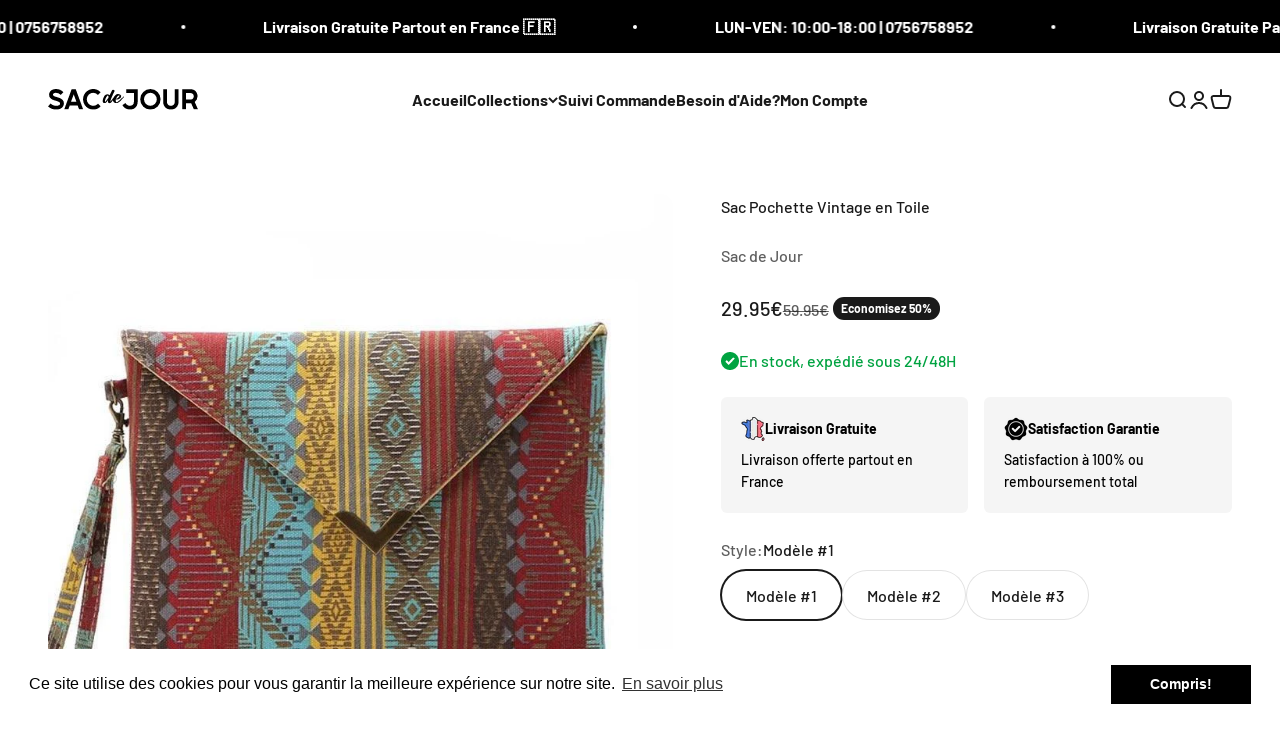

--- FILE ---
content_type: text/html; charset=utf-8
request_url: https://sacdejour.com/products/sac-pochette-vintage-en-toile?option_values=297373171891&section_id=template--17749216297139__main
body_size: 7156
content:
<section id="shopify-section-template--17749216297139__main" class="shopify-section shopify-section--main-product"><style>
  #shopify-section-template--17749216297139__main {
    --section-background-hash: 0;
  }

  #shopify-section-template--17749216297139__main + * {
    --previous-section-background-hash: 0;
  }</style><style>
  #shopify-section-template--17749216297139__main {
    --product-grid: auto / minmax(0, 1fr);
    --product-gallery-media-list-grid: auto / auto-flow 100%;
    --product-gallery-media-list-gap: var(--spacing-0-5);
  }

  @media screen and (max-width: 999px) {
    #shopify-section-template--17749216297139__main {
      --section-spacing-block-start: 0px;
    }
  }

  @media screen and (min-width: 1000px) {
    #shopify-section-template--17749216297139__main {--product-grid: auto / minmax(0, 1.1fr) minmax(0, 0.9fr);
      --product-gallery-media-list-grid: auto-flow dense / repeat(2, minmax(0, 1fr));
      --product-gallery-media-list-gap: calc(var(--grid-gutter) / 2);
    }#shopify-section-template--17749216297139__main .product-gallery__media-list > :not([hidden]) {
        grid-column: span 2;
      }

      #shopify-section-template--17749216297139__main .product-gallery__media-list > :not([hidden]) ~ *:not(.product-gallery__media--expand) {
        grid-column: span 1;
      }}

  @media screen and (min-width: 1400px) {
    #shopify-section-template--17749216297139__main {
      --product-gallery-media-list-gap: var(--grid-gutter);
    }
  }
</style><div class="section section--tight  section-blends section-full">
  <product-rerender id="product-info-6552718704819-template--17749216297139__main" observe-form="product-form-6552718704819-template--17749216297139__main" allow-partial-rerender>
    <div class="product"><product-gallery form="product-form-6552718704819-template--17749216297139__main" filtered-indexes="[]"allow-zoom="3" class="product-gallery product-gallery--mobile-dots product-gallery--desktop-grid  product-gallery--mobile-expanded"><div class="product-gallery__ar-wrapper">
    <div class="product-gallery__media-list-wrapper"><media-carousel desktop-mode="grid_highlight" adaptive-height initial-index="3"  id="product-gallery-6552718704819-template--17749216297139__main" class="product-gallery__media-list full-bleed scroll-area md:unbleed"><div class="product-gallery__media  snap-center" data-media-type="image" data-media-id="20245255127219" ><img src="//sacdejour.com/cdn/shop/products/HTB1lPosRXXXXXbvXVXXq6xXFXXX2.jpg?v=1614847708&amp;width=800" alt="Sac Pochette Vintage en Toile" srcset="//sacdejour.com/cdn/shop/products/HTB1lPosRXXXXXbvXVXXq6xXFXXX2.jpg?v=1614847708&amp;width=200 200w, //sacdejour.com/cdn/shop/products/HTB1lPosRXXXXXbvXVXXq6xXFXXX2.jpg?v=1614847708&amp;width=300 300w, //sacdejour.com/cdn/shop/products/HTB1lPosRXXXXXbvXVXXq6xXFXXX2.jpg?v=1614847708&amp;width=400 400w, //sacdejour.com/cdn/shop/products/HTB1lPosRXXXXXbvXVXXq6xXFXXX2.jpg?v=1614847708&amp;width=500 500w, //sacdejour.com/cdn/shop/products/HTB1lPosRXXXXXbvXVXXq6xXFXXX2.jpg?v=1614847708&amp;width=600 600w, //sacdejour.com/cdn/shop/products/HTB1lPosRXXXXXbvXVXXq6xXFXXX2.jpg?v=1614847708&amp;width=700 700w, //sacdejour.com/cdn/shop/products/HTB1lPosRXXXXXbvXVXXq6xXFXXX2.jpg?v=1614847708&amp;width=800 800w" width="800" height="800" loading="lazy" fetchpriority="auto" sizes="(max-width: 740px) calc(100vw - 40px), (max-width: 999px) calc(100vw - 64px), min(1200px, 60vw)" class="rounded"><div class="product-gallery__zoom hidden md:block">
                <button type="button" is="product-zoom-button" class="circle-button circle-button--fill ring">
                  <span class="sr-only">Zoomer sur l&#39;image</span><svg role="presentation" fill="none" stroke-width="2" focusable="false" width="15" height="15" class="icon icon-image-zoom" viewBox="0 0 15 15">
        <circle cx="7.067" cy="7.067" r="6.067" stroke="currentColor"></circle>
        <path d="M11.4 11.4 14 14" stroke="currentColor" stroke-linecap="round" stroke-linejoin="round"></path>
        <path d="M7 4v6M4 7h6" stroke="currentColor"></path>
      </svg></button>
              </div></div><div class="product-gallery__media  snap-center" data-media-type="image" data-media-id="20245258076339" ><img src="//sacdejour.com/cdn/shop/products/HTB17ij4gNHI8KJjy1zbq6yxdpXaO.jpg?v=1614847708&amp;width=800" alt="Sac Pochette Vintage en Toile" srcset="//sacdejour.com/cdn/shop/products/HTB17ij4gNHI8KJjy1zbq6yxdpXaO.jpg?v=1614847708&amp;width=200 200w, //sacdejour.com/cdn/shop/products/HTB17ij4gNHI8KJjy1zbq6yxdpXaO.jpg?v=1614847708&amp;width=300 300w, //sacdejour.com/cdn/shop/products/HTB17ij4gNHI8KJjy1zbq6yxdpXaO.jpg?v=1614847708&amp;width=400 400w, //sacdejour.com/cdn/shop/products/HTB17ij4gNHI8KJjy1zbq6yxdpXaO.jpg?v=1614847708&amp;width=500 500w, //sacdejour.com/cdn/shop/products/HTB17ij4gNHI8KJjy1zbq6yxdpXaO.jpg?v=1614847708&amp;width=600 600w, //sacdejour.com/cdn/shop/products/HTB17ij4gNHI8KJjy1zbq6yxdpXaO.jpg?v=1614847708&amp;width=700 700w, //sacdejour.com/cdn/shop/products/HTB17ij4gNHI8KJjy1zbq6yxdpXaO.jpg?v=1614847708&amp;width=800 800w" width="800" height="800" loading="lazy" fetchpriority="auto" sizes="(max-width: 740px) calc(100vw - 40px), (max-width: 999px) calc(100vw - 64px), min(580px, 30vw)" class="rounded"><div class="product-gallery__zoom hidden md:block">
                <button type="button" is="product-zoom-button" class="circle-button circle-button--fill ring">
                  <span class="sr-only">Zoomer sur l&#39;image</span><svg role="presentation" fill="none" stroke-width="2" focusable="false" width="15" height="15" class="icon icon-image-zoom" viewBox="0 0 15 15">
        <circle cx="7.067" cy="7.067" r="6.067" stroke="currentColor"></circle>
        <path d="M11.4 11.4 14 14" stroke="currentColor" stroke-linecap="round" stroke-linejoin="round"></path>
        <path d="M7 4v6M4 7h6" stroke="currentColor"></path>
      </svg></button>
              </div></div><div class="product-gallery__media  snap-center" data-media-type="image" data-media-id="20245257912499" ><img src="//sacdejour.com/cdn/shop/products/Ha8eb529e244342ebb4ae248f63dff34aW.jpg?v=1614847708&amp;width=600" alt="Sac Pochette Vintage en Toile" srcset="//sacdejour.com/cdn/shop/products/Ha8eb529e244342ebb4ae248f63dff34aW.jpg?v=1614847708&amp;width=200 200w, //sacdejour.com/cdn/shop/products/Ha8eb529e244342ebb4ae248f63dff34aW.jpg?v=1614847708&amp;width=300 300w, //sacdejour.com/cdn/shop/products/Ha8eb529e244342ebb4ae248f63dff34aW.jpg?v=1614847708&amp;width=400 400w, //sacdejour.com/cdn/shop/products/Ha8eb529e244342ebb4ae248f63dff34aW.jpg?v=1614847708&amp;width=500 500w, //sacdejour.com/cdn/shop/products/Ha8eb529e244342ebb4ae248f63dff34aW.jpg?v=1614847708&amp;width=600 600w" width="600" height="496" loading="lazy" fetchpriority="auto" sizes="(max-width: 740px) calc(100vw - 40px), (max-width: 999px) calc(100vw - 64px), min(1200px, 60vw)" class="rounded"><div class="product-gallery__zoom hidden md:block">
                <button type="button" is="product-zoom-button" class="circle-button circle-button--fill ring">
                  <span class="sr-only">Zoomer sur l&#39;image</span><svg role="presentation" fill="none" stroke-width="2" focusable="false" width="15" height="15" class="icon icon-image-zoom" viewBox="0 0 15 15">
        <circle cx="7.067" cy="7.067" r="6.067" stroke="currentColor"></circle>
        <path d="M11.4 11.4 14 14" stroke="currentColor" stroke-linecap="round" stroke-linejoin="round"></path>
        <path d="M7 4v6M4 7h6" stroke="currentColor"></path>
      </svg></button>
              </div></div><div class="product-gallery__media  snap-center" data-media-type="image" data-media-id="20245257945267" ><img src="//sacdejour.com/cdn/shop/products/H7a2aafc2740346e886ec12540fca4557d.jpg?v=1614847708&amp;width=600" alt="Sac Pochette Vintage en Toile" srcset="//sacdejour.com/cdn/shop/products/H7a2aafc2740346e886ec12540fca4557d.jpg?v=1614847708&amp;width=200 200w, //sacdejour.com/cdn/shop/products/H7a2aafc2740346e886ec12540fca4557d.jpg?v=1614847708&amp;width=300 300w, //sacdejour.com/cdn/shop/products/H7a2aafc2740346e886ec12540fca4557d.jpg?v=1614847708&amp;width=400 400w, //sacdejour.com/cdn/shop/products/H7a2aafc2740346e886ec12540fca4557d.jpg?v=1614847708&amp;width=500 500w, //sacdejour.com/cdn/shop/products/H7a2aafc2740346e886ec12540fca4557d.jpg?v=1614847708&amp;width=600 600w" width="600" height="510" loading="eager" fetchpriority="high" sizes="(max-width: 740px) calc(100vw - 40px), (max-width: 999px) calc(100vw - 64px), min(1200px, 60vw)" class="rounded"><div class="product-gallery__zoom hidden md:block">
                <button type="button" is="product-zoom-button" class="circle-button circle-button--fill ring">
                  <span class="sr-only">Zoomer sur l&#39;image</span><svg role="presentation" fill="none" stroke-width="2" focusable="false" width="15" height="15" class="icon icon-image-zoom" viewBox="0 0 15 15">
        <circle cx="7.067" cy="7.067" r="6.067" stroke="currentColor"></circle>
        <path d="M11.4 11.4 14 14" stroke="currentColor" stroke-linecap="round" stroke-linejoin="round"></path>
        <path d="M7 4v6M4 7h6" stroke="currentColor"></path>
      </svg></button>
              </div></div><div class="product-gallery__media  snap-center" data-media-type="image" data-media-id="20245257978035" ><img src="//sacdejour.com/cdn/shop/products/H42f2526d8254416a8f9b55a7e5b00389i.jpg?v=1614847708&amp;width=800" alt="Sac Pochette Vintage en Toile" srcset="//sacdejour.com/cdn/shop/products/H42f2526d8254416a8f9b55a7e5b00389i.jpg?v=1614847708&amp;width=200 200w, //sacdejour.com/cdn/shop/products/H42f2526d8254416a8f9b55a7e5b00389i.jpg?v=1614847708&amp;width=300 300w, //sacdejour.com/cdn/shop/products/H42f2526d8254416a8f9b55a7e5b00389i.jpg?v=1614847708&amp;width=400 400w, //sacdejour.com/cdn/shop/products/H42f2526d8254416a8f9b55a7e5b00389i.jpg?v=1614847708&amp;width=500 500w, //sacdejour.com/cdn/shop/products/H42f2526d8254416a8f9b55a7e5b00389i.jpg?v=1614847708&amp;width=600 600w, //sacdejour.com/cdn/shop/products/H42f2526d8254416a8f9b55a7e5b00389i.jpg?v=1614847708&amp;width=700 700w, //sacdejour.com/cdn/shop/products/H42f2526d8254416a8f9b55a7e5b00389i.jpg?v=1614847708&amp;width=800 800w" width="800" height="800" loading="lazy" fetchpriority="auto" sizes="(max-width: 740px) calc(100vw - 40px), (max-width: 999px) calc(100vw - 64px), min(1200px, 60vw)" class="rounded"><div class="product-gallery__zoom hidden md:block">
                <button type="button" is="product-zoom-button" class="circle-button circle-button--fill ring">
                  <span class="sr-only">Zoomer sur l&#39;image</span><svg role="presentation" fill="none" stroke-width="2" focusable="false" width="15" height="15" class="icon icon-image-zoom" viewBox="0 0 15 15">
        <circle cx="7.067" cy="7.067" r="6.067" stroke="currentColor"></circle>
        <path d="M11.4 11.4 14 14" stroke="currentColor" stroke-linecap="round" stroke-linejoin="round"></path>
        <path d="M7 4v6M4 7h6" stroke="currentColor"></path>
      </svg></button>
              </div></div></media-carousel><div class="product-gallery__zoom md:hidden">
          <button type="button" is="product-zoom-button" class="circle-button circle-button--fill ring">
            <span class="sr-only">Zoomer sur l&#39;image</span><svg role="presentation" fill="none" stroke-width="2" focusable="false" width="15" height="15" class="icon icon-image-zoom" viewBox="0 0 15 15">
        <circle cx="7.067" cy="7.067" r="6.067" stroke="currentColor"></circle>
        <path d="M11.4 11.4 14 14" stroke="currentColor" stroke-linecap="round" stroke-linejoin="round"></path>
        <path d="M7 4v6M4 7h6" stroke="currentColor"></path>
      </svg></button>
        </div><page-dots class="page-dots page-dots--blurred md:hidden" aria-controls="product-gallery-6552718704819-template--17749216297139__main"><button type="button" class="tap-area"  aria-current="false">
          <span class="sr-only">Aller à l&#39;élément 1</span>
        </button><button type="button" class="tap-area"  aria-current="false">
          <span class="sr-only">Aller à l&#39;élément 2</span>
        </button><button type="button" class="tap-area"  aria-current="false">
          <span class="sr-only">Aller à l&#39;élément 3</span>
        </button><button type="button" class="tap-area"  aria-current="true">
          <span class="sr-only">Aller à l&#39;élément 4</span>
        </button><button type="button" class="tap-area"  aria-current="false">
          <span class="sr-only">Aller à l&#39;élément 5</span>
        </button></page-dots></div></div></product-gallery><safe-sticky class="product-info"><div class="product-info__block-item" data-block-id="title" data-block-type="title" ><h1 class="product-info__title h1">Sac Pochette Vintage en Toile</h1></div><div class="product-info__block-item" data-block-id="ce671bd6-defa-4eca-9396-024965b372e4" data-block-type="vendor" ><div class="product-info__vendor"><a href="/collections/vendors?q=Sac%20de%20Jour" class=" link-faded">Sac de Jour</a></div></div><div class="product-info__block-item" data-block-id="AY2xXbk56QmlGNVhOc__f18a02e9-cb7d-47a4-b929-f3701b48e885-1" data-block-type="@app" ><div id="shopify-block-AY2xXbk56QmlGNVhOc__f18a02e9-cb7d-47a4-b929-f3701b48e885" class="shopify-block shopify-app-block">

  <a  href="#looxReviews" >
    <div class="loox-rating loox-widget"
       data-content-size="16" 
      
      
      
      

       data-pattern="[rating] par [count] clients vérifiés"
      

      data-loox-block-id="AY2xXbk56QmlGNVhOc__f18a02e9-cb7d-47a4-b929-f3701b48e885"
      
      

       
       data-color-text="" 

       
       data-color-star="" 

      
          data-id="6552718704819"
          data-rating="4.5"
          data-raters="12"
      
      data-testid="loox-rating-widget"
    ></div>
  </a>



</div></div><div class="product-info__block-item" data-block-id="price" data-block-type="price" ><div class="product-info__price">
              <div class="rating-with-text"><price-list class="price-list price-list--lg "><sale-price class="text-lg text-on-sale">
      <span class="sr-only">Prix de vente</span><span class=money>29.95€</span></sale-price><compare-at-price class="text-subdued line-through">
        <span class="sr-only">Prix normal</span><span class=money>59.95€</span></compare-at-price></price-list><div class="product-info__badge-list"><on-sale-badge class="badge badge--on-sale">Economisez 50%</on-sale-badge></div></div></div></div><div class="product-info__block-item" data-block-id="c85ee960-557b-4924-bf8b-23bc9afdb410" data-block-type="inventory" ><div class="product-info__inventory"><variant-inventory><span class="text-with-icon text-success"><svg role="presentation" focusable="false" stroke-width="2" width="18" height="18" class="icon icon-success" style="--icon-height: 18px" viewBox="0 0 18 18">
        <path d="M0 9C0 4.02944 4.02944 0 9 0C13.9706 0 18 4.02944 18 9C18 13.9706 13.9706 18 9 18C4.02944 18 0 13.9706 0 9Z" fill="currentColor"></path>
        <path d="M5 8.8L7.62937 11.6L13 6" stroke="#ffffff" fill="none"></path>
      </svg>En stock, expédié sous 24/48H</span></variant-inventory></div></div><div class="product-info__block-group product-info__offer-list" data-group-type="product-info__offer-list"><div class="product-info__block-item" data-block-id="8203c4c2-5360-49ef-8ffc-a8e1312d563b" data-block-type="offer" ><div class="offer  bg-custom text-custom"style="--background: 245 245 245; --text-color: 0 0 0;" ><div class="text-with-icon"><img src="//sacdejour.com/cdn/shop/files/france_5.png?v=1684323586&amp;width=256" alt="" srcset="//sacdejour.com/cdn/shop/files/france_5.png?v=1684323586&amp;width=24 24w, //sacdejour.com/cdn/shop/files/france_5.png?v=1684323586&amp;width=48 48w" width="256" height="256" style="max-width: 24px" sizes="24px"><span class="bold text-sm">Livraison Gratuite</span></div><div class="prose text-sm"><p>Livraison offerte partout en France</p></div></div></div><div class="product-info__block-item" data-block-id="56b13f3f-e6c7-461e-8038-0a09b21f9618" data-block-type="offer" ><div class="offer  bg-custom text-custom"style="--background: 245 245 245; --text-color: 0 0 0;" ><div class="text-with-icon"><img src="//sacdejour.com/cdn/shop/files/high-quality_1.png?v=1684332415&amp;width=256" alt="" srcset="//sacdejour.com/cdn/shop/files/high-quality_1.png?v=1684332415&amp;width=24 24w, //sacdejour.com/cdn/shop/files/high-quality_1.png?v=1684332415&amp;width=48 48w" width="256" height="256" style="max-width: 24px" sizes="24px"><span class="bold text-sm">Satisfaction Garantie</span></div><div class="prose text-sm"><p>Satisfaction à 100% ou remboursement total</p></div></div></div></div><div class="product-info__block-item" data-block-id="variant_picker" data-block-type="variant-picker" ><div class="product-info__variant-picker"><variant-picker class="variant-picker" section-id="template--17749216297139__main" handle="sac-pochette-vintage-en-toile" form-id="product-form-6552718704819-template--17749216297139__main" update-url><script data-variant type="application/json">{"id":39320664244403,"title":"Modèle #2","option1":"Modèle #2","option2":null,"option3":null,"sku":"32683606748-as-photo2-27x2x20cm","requires_shipping":true,"taxable":false,"featured_image":{"id":28009248325811,"product_id":6552718704819,"position":4,"created_at":"2021-03-04T09:45:21+01:00","updated_at":"2021-03-04T09:48:28+01:00","alt":"Sac Pochette Vintage en Toile","width":600,"height":510,"src":"\/\/sacdejour.com\/cdn\/shop\/products\/H7a2aafc2740346e886ec12540fca4557d.jpg?v=1614847708","variant_ids":[39320664244403]},"available":true,"name":"Sac Pochette Vintage en Toile - Modèle #2","public_title":"Modèle #2","options":["Modèle #2"],"price":2995,"weight":1000,"compare_at_price":5995,"inventory_management":"shopify","barcode":null,"featured_media":{"alt":"Sac Pochette Vintage en Toile","id":20245257945267,"position":4,"preview_image":{"aspect_ratio":1.176,"height":510,"width":600,"src":"\/\/sacdejour.com\/cdn\/shop\/products\/H7a2aafc2740346e886ec12540fca4557d.jpg?v=1614847708"}},"requires_selling_plan":false,"selling_plan_allocations":[]}</script>

      <fieldset class="variant-picker__option">
        <div class="variant-picker__option-info">
          <div class="h-stack gap-2">
            <legend class="text-subdued">Style:</legend>
            <span>Modèle #2</span>
          </div></div><div >
            <div class="variant-picker__option-values wrap gap-2">
              <input class="sr-only" type="radio" name="product-form-6552718704819-template--17749216297139__main-option1" id="option-value-1-template--17749216297139__main-product-form-6552718704819-template--17749216297139__main-option1-297373139123" value="297373139123" form="product-form-6552718704819-template--17749216297139__main"    data-option-position="1" ><label class="block-swatch  " for="option-value-1-template--17749216297139__main-product-form-6552718704819-template--17749216297139__main-option1-297373139123"><span>Modèle #1</span>
    </label><input class="sr-only" type="radio" name="product-form-6552718704819-template--17749216297139__main-option1" id="option-value-2-template--17749216297139__main-product-form-6552718704819-template--17749216297139__main-option1-297373171891" value="297373171891" form="product-form-6552718704819-template--17749216297139__main" checked="checked"   data-option-position="1" ><label class="block-swatch  " for="option-value-2-template--17749216297139__main-product-form-6552718704819-template--17749216297139__main-option1-297373171891"><span>Modèle #2</span>
    </label><input class="sr-only" type="radio" name="product-form-6552718704819-template--17749216297139__main-option1" id="option-value-3-template--17749216297139__main-product-form-6552718704819-template--17749216297139__main-option1-297373204659" value="297373204659" form="product-form-6552718704819-template--17749216297139__main"    data-option-position="1" ><label class="block-swatch  " for="option-value-3-template--17749216297139__main-product-form-6552718704819-template--17749216297139__main-option1-297373204659"><span>Modèle #3</span>
    </label>
            </div>
          </div></fieldset></variant-picker></div></div><div class="product-info__block-item" data-block-id="quantity_selector" data-block-type="quantity-selector" ><div class="product-info__quantity-selector">
              <div class="form-control">
                <label for="product-form-6552718704819-template--17749216297139__main-quantity" class="block-label text-subdued">Quantité:</label>

                <quantity-selector class="quantity-selector">
                  <button type="button" class="quantity-selector__button" aria-label="Diminuer la quantité"><svg role="presentation" focusable="false" width="10" height="2" class="icon icon-minus" viewBox="0 0 10 2">
        <path d="M0 0H10V2H0V0Z" fill="currentColor"></path>
      </svg></button>
                  <input id="product-form-6552718704819-template--17749216297139__main-quantity" type="number" is="quantity-input" inputmode="numeric" class="quantity-selector__input" name="quantity" form="product-form-6552718704819-template--17749216297139__main" value="1" step="1" min="1"  autocomplete="off">
                  <button type="button" class="quantity-selector__button" aria-label="Augmenter la quantité"><svg role="presentation" focusable="false" stroke-width="2" width="10" height="10" class="icon icon-plus" viewBox="0 0 12 12">
        <path d="M6 0V12" fill="none" stroke="currentColor"></path>
        <path d="M0 6L12 6" fill="none" stroke="currentColor"></path>
      </svg></button>
                </quantity-selector>
              </div></div></div><div class="product-info__block-item" data-block-id="buy_buttons" data-block-type="buy-buttons" ><div class="product-info__buy-buttons"><form method="post" action="/cart/add" id="product-form-6552718704819-template--17749216297139__main" accept-charset="UTF-8" class="shopify-product-form" enctype="multipart/form-data" is="product-form"><input type="hidden" name="form_type" value="product" /><input type="hidden" name="utf8" value="✓" /><input type="hidden" disabled name="id" value="39320664244403"><div class="v-stack gap-4"><buy-buttons class="buy-buttons " template="" form="product-form-6552718704819-template--17749216297139__main">
<button type="submit" class="button button--xl"
  
  
  
  
  
  
  
  is="custom-button"
 >Ajouter au panier</button></buy-buttons>
  </div><input type="hidden" name="product-id" value="6552718704819" /><input type="hidden" name="section-id" value="template--17749216297139__main" /></form></div></div><div class="product-info__block-item" data-block-id="c4a7031d-54cf-47d6-82b3-eb40bad2ddb7" data-block-type="image" ><div class="product-info__image"><img src="//sacdejour.com/cdn/shop/files/PAYMENT_ICONS_2.png?v=1684155593&amp;width=3800" alt="" srcset="//sacdejour.com/cdn/shop/files/PAYMENT_ICONS_2.png?v=1684155593&amp;width=350 350w, //sacdejour.com/cdn/shop/files/PAYMENT_ICONS_2.png?v=1684155593&amp;width=700 700w" width="3800" height="416" style="width: 350px; margin-inline: auto" sizes="350px"></div></div><div class="product-info__block-item" data-block-id="3f672cd2-50c1-4652-ae10-813671286ffd" data-block-type="offer" ><div class="offer  bg-custom text-custom"style="--background: 245 245 245; --text-color: 0 0 0;" ><div class="text-with-icon"><img src="//sacdejour.com/cdn/shop/files/gift.png?v=1684153607&amp;width=256" alt="" srcset="//sacdejour.com/cdn/shop/files/gift.png?v=1684153607&amp;width=24 24w, //sacdejour.com/cdn/shop/files/gift.png?v=1684153607&amp;width=48 48w" width="256" height="256" style="max-width: 24px" sizes="24px"><span class="bold text-sm">95,7% de nos clients recommandent ce produit</span></div><div class="prose text-sm"><p>Commandez-en 2 ou plus pour offrir comme cadeau a vos amis ou vos proches</p></div></div></div><div class="product-info__block-item" data-block-id="description" data-block-type="description" ><div class="product-info__description">
                <div class="prose"><p> </p>
<h2><span style="color: #000000;"><strong>Joli petit sac original au style vintage !</strong></span></h2>
<p><meta charset="utf-8"><img alt="" src="https://cdn.shopify.com/s/files/1/0249/2530/6962/files/Sac_Pochette_Vintage_en_Toile_2.jpg?v=1738924619"></p>
<p><span style="color: #000000;">Si vous êtes une femme et que vous aimez l'idée de pouvoir avoir une touche de couleur, alors vous adorerez absolument l'idée de pouvoir posséder ce sac.</span><br></p>
<p><span style="color: #000000;"><img alt="" src="https://cdn.shopify.com/s/files/1/0249/2530/6962/files/Sac_Pochette_Vintage_en_Toile_3bd12628-8803-4d2e-9436-d0b64fb78d55.jpg?v=1738924619"></span></p>
<p><span style="color: #000000;">vous disposerez d'un endroit sûr pour vos accessoires et votre argent, et vous aurez une touche de couleur avec n'importe quelle tenue que vous choisirez de porter. </span><br></p>
<h2><span style="color: #000000;"><meta charset="utf-8"> <strong>Cette jolie pochette <meta charset="utf-8">pour femme a un look chic et ethnique!</strong> </span></h2>
<p><img alt="" src="https://cdn.shopify.com/s/files/1/0249/2530/6962/files/Sac_Pochette_Vintage_en_Toile_4.jpg?v=1738924619"></p>
<p><span style="color: #000000;"><strong>Composition</strong>: Ce sac est fabriqué en tissu avec une impression ethnique de différentes couleurs.</span></p>
<p><span style="color: #000000;"><strong>Poignées</strong> : Il a une poignée courte faite du même tissu que le sac.</span></p>
<p><span style="color: #000000;"><strong>Fermeture</strong> : Volet avec fermeture centrale par un aimant.</span></p>
<p><span style="color: #000000;"><strong>Pochettes</strong> : elle comporte une poche intérieure à fermeture éclair pour conserver vos objets les plus importants.</span></p>
<p><span style="color: #000000;"><strong>Finitions</strong> : coutures décoratives de la même couleur que le sac.<strong><br></strong></span></p>
<p><img alt="" src="https://cdn.shopify.com/s/files/1/0249/2530/6962/files/Sac_Pochette_Vintage_en_Toile_3.jpg?v=1738924619"></p>
<h3><span style="color: #000000;">Spécifications:</span></h3>
<p><span style="color: #000000;"><strong>Matière de doublure:</strong> Polyester</span><br><span style="color: #000000;"><strong>Matériel Principal:</strong> <meta charset="utf-8">Toile</span><br><span style="color: #000000;"><strong>Taille:</strong> <meta charset="utf-8">27cm x 2cm x 20cm</span><br><span style="color: #000000;"><strong>Type de fermeture:</strong> Couverture</span><br></p>
<h3><span style="color: #000000;">NOTRE GARANTIE :</span></h3>
<p><span style="color: #000000;">Nous nous efforçons de vous offrir les produits les plus innovants du marché. Nous vous donnons la garantie que vous serez satisfait à 100%. Si vous n'êtes pas satisfait, peu importe la raison, contactez-nous et nous ferons en sorte de résoudre votre problème.</span><br><span style="color: #000000;">C'est une offre limitée. Commandez le vôtre pendant qu'il est temps.</span></p>
<h3><span style="color: #000000;">4 BONNES RAISONS DE COMMANDER CHEZ NOUS</span></h3>
<p><span><img alt="" src="https://cdn.shopify.com/s/files/1/0068/4664/4260/files/badges-clients_25668d1e-6e68-479f-8ccf-34c8d68de53c_550x.png?v=1559140548"></span></p>
<p> </p></div>
              </div></div><div class="product-info__block-group accordion-group" data-group-type="accordion-group"><div class="product-info__block-item" data-block-id="eded50b2-d5b2-4c1c-9f48-4022e51a9792" data-block-type="collapsible-text" ><details  class="product-info__accordion accordion  group" aria-expanded="false" is="accordion-disclosure"  >
  <summary><div class="accordion__toggle bold"><span >Garantie &amp; Retour</span><span class="circle-chevron group-hover:colors group-expanded:colors group-expanded:rotate"><svg role="presentation" focusable="false" width="8" height="6" class="icon icon-chevron-bottom-small" viewBox="0 0 8 6">
        <path d="m1 1.5 3 3 3-3" fill="none" stroke="currentColor" stroke-width="1.5"></path>
      </svg></span>
    </div>
  </summary>

  <div class="accordion__content"><div class="prose"><h4>LIVRAISON OFFERTE </h4><p>La livraison standard vous est offerte pour toute commande. Vous pouvez aisément consulter l’avancée de la livraison via le lien “Suivi de colis” situé en pied de page, ou bien via le numéro de suivi contenu au sein du mail de confirmation d'expédition.</p><h4>COMMENT PASSER UNE COMMANDE ?</h4><p>Choisissez simplement vos articles dans le menu déroulant sur la page du produit et cliquez sur le bouton "Acheter maintenant", puis suivez les étapes pour compléter votre commande. Nous préparerons celle-ci et vous enverrons un émail de confirmation quand votre colis est envoyé !</p><h4>PUIS-JE CHANGER D'AVIS ?</h4><p>Si vous changez d'avis pour quelque raison que ce soit, vous pouvez retourner les articles dans les 30 jours suivant la réception de la commande, à condition qu'ils ne soient pas portés, ni lavés, ni utilisés, et qu'ils soient dans leur emballage d'origine.</p><p><br/><strong>Veuillez noter que les frais de ré-stockage sont à votre charge en cas de retour et les </strong><a href="https://sacdejour.com/pages/conditions-generales-de-vente"><strong>conditions générales de vente</strong></a><strong> s'appliquent. </strong></p><p><strong>N’hésitez pas à nous contacter si vous avez des questions!</strong></p></div></div>
</details></div><div class="product-info__block-item" data-block-id="92e079de-4f93-4170-b360-894f82399d19" data-block-type="collapsible-text" ><details  class="product-info__accordion accordion  group" aria-expanded="false" is="accordion-disclosure"  >
  <summary><div class="accordion__toggle bold"><span >Paiements Sécurisés</span><span class="circle-chevron group-hover:colors group-expanded:colors group-expanded:rotate"><svg role="presentation" focusable="false" width="8" height="6" class="icon icon-chevron-bottom-small" viewBox="0 0 8 6">
        <path d="m1 1.5 3 3 3-3" fill="none" stroke="currentColor" stroke-width="1.5"></path>
      </svg></span>
    </div>
  </summary>

  <div class="accordion__content"><div class="prose"><p>Notre site <strong>Sac de Jour</strong> est conforme à la <a href="https://www.shopify.com/security/pci-compliant" target="_blank"><strong>norme PCI</strong></a> et est sécurisé SSL car nous utilisons <a href="https://www.shopify.com/security/pci-compliant" target="_blank"><strong>Shopify</strong></a> pour notre boutique.<br/><br/>SSL signifie Secure Sockets Layer. En termes simples, SSL prend vos données (telles que les informations de carte de crédit et les mots de passe) et les transforme en données que seuls vous et le destinataire prévu pouvez déchiffrer. Les certificats SSL peuvent également vous fournir des informations sur l'authenticité de l'identité d'une personne, d'une entreprise ou d'un site Web. Vous pouvez afficher ces informations en cliquant sur le symbole du cadenas du navigateur.<br/><br/>Notre site Web comprend un certificat SSL qui utilise la technologie de cryptage <strong>256 bits standard de l'industrie</strong>. Il s'agit du même niveau de cryptage utilisé par les grandes banques pour protéger vos informations.</p></div></div>
</details></div></div><div class="product-info__block-item" data-block-id="09647740-6017-48bf-b9bf-6272d616b86c" data-block-type="offer" ><div class="offer  bg-custom text-custom"style="--background: 234 242 237; --text-color: 0 163 65;" ><div class="text-with-icon"><img src="//sacdejour.com/cdn/shop/files/telephone.png?v=1684154062&amp;width=256" alt="" srcset="//sacdejour.com/cdn/shop/files/telephone.png?v=1684154062&amp;width=24 24w, //sacdejour.com/cdn/shop/files/telephone.png?v=1684154062&amp;width=48 48w" width="256" height="256" style="max-width: 24px" sizes="24px"><span class="bold text-sm">Vous avez d&#39;autres questions ?</span></div><div class="prose text-sm"><p>Contactez-nous au <a href="mailto:support@sacdejour.com" title="mailto:support@sacdejour.com">support@sacdejour.com</a> ou <a href="tel:0756758952" title="tel:0756758952">0756758952</a></p></div></div></div><div class="product-info__block-item" data-block-id="1cb91dd1-fc96-4f1f-8ac7-11afd28ceb4c" data-block-type="associated-products" ><product-recommendations class="block" product="6552718704819" limit="5" intent="complementary"></product-recommendations></div></safe-sticky></div>
  </product-rerender>
</div><product-rerender id="product-form-6552718704819-template--17749216297139__main-sticky-bar" observe-form="product-form-6552718704819-template--17749216297139__main"><product-quick-add form="product-form-6552718704819-template--17749216297139__main" class="product-quick-add"><buy-buttons template="" form="product-form-6552718704819-template--17749216297139__main" class="sm:hidden">
<button type="submit" class="button button--lg button--secondary w-full"
  
  
  
  
  form="product-form-6552718704819-template--17749216297139__main"
  
  
  is="custom-button"
 >Ajouter au panier</button></buy-buttons><div class="product-quick-add__variant  hidden sm:grid"><variant-media widths="80,160" form="product-form-6552718704819-template--17749216297139__main"><img src="//sacdejour.com/cdn/shop/products/H7a2aafc2740346e886ec12540fca4557d.jpg?v=1614847708&amp;width=600" alt="Sac Pochette Vintage en Toile" srcset="//sacdejour.com/cdn/shop/products/H7a2aafc2740346e886ec12540fca4557d.jpg?v=1614847708&amp;width=80 80w, //sacdejour.com/cdn/shop/products/H7a2aafc2740346e886ec12540fca4557d.jpg?v=1614847708&amp;width=160 160w" width="600" height="510" loading="lazy" sizes="80px" class="rounded-xs"></variant-media><div class="v-stack gap-0.5"><a href="/collections/vendors?q=Sac%20de%20Jour" class="text-xs link-faded">Sac de Jour</a><a href="/products/sac-pochette-vintage-en-toile" class="bold truncate-text">Sac Pochette Vintage en Toile</a><price-list class="price-list  "><sale-price class="text-on-sale">
      <span class="sr-only">Prix de vente</span><span class=money>29.95€</span></sale-price><compare-at-price class="text-subdued line-through">
        <span class="sr-only">Prix normal</span><span class=money>59.95€</span></compare-at-price></price-list></div>

          <buy-buttons template="" form="product-form-6552718704819-template--17749216297139__main" force-secondary-button>
<button type="submit" class="button button--secondary"
  
  
  
  
  form="product-form-6552718704819-template--17749216297139__main"
  
  
  is="custom-button"
 >Ajouter au panier</button></buy-buttons>
        </div>
      </product-quick-add></product-rerender><template id="quick-buy-content"><product-rerender id="quick-buy-modal-content" observe-form="quick-buy-form-6552718704819-template--17749216297139__main">
    <div class="quick-buy-drawer__variant text-start h-stack gap-6" slot="header"><variant-media widths="80,160" form="quick-buy-form-6552718704819-template--17749216297139__main"><img src="//sacdejour.com/cdn/shop/products/H7a2aafc2740346e886ec12540fca4557d.jpg?v=1614847708&amp;width=600" alt="Sac Pochette Vintage en Toile" srcset="//sacdejour.com/cdn/shop/products/H7a2aafc2740346e886ec12540fca4557d.jpg?v=1614847708&amp;width=80 80w, //sacdejour.com/cdn/shop/products/H7a2aafc2740346e886ec12540fca4557d.jpg?v=1614847708&amp;width=160 160w" width="600" height="510" loading="lazy" sizes="80px" class="quick-buy-drawer__media rounded-xs"></variant-media><div class="v-stack gap-0.5">
        <a href="/products/sac-pochette-vintage-en-toile" class="bold justify-self-start">Sac Pochette Vintage en Toile</a><price-list class="price-list  "><sale-price class="text-on-sale">
      <span class="sr-only">Prix de vente</span><span class=money>29.95€</span></sale-price><compare-at-price class="text-subdued line-through">
        <span class="sr-only">Prix normal</span><span class=money>59.95€</span></compare-at-price></price-list></div>
    </div>

    <div class="quick-buy-drawer__info"><div id="shopify-block-AY2xXbk56QmlGNVhOc__f18a02e9-cb7d-47a4-b929-f3701b48e885-1" class="shopify-block shopify-app-block">

  <a  href="#looxReviews" >
    <div class="loox-rating loox-widget"
       data-content-size="16" 
      
      
      
      

       data-pattern="[rating] par [count] clients vérifiés"
      

      data-loox-block-id="AY2xXbk56QmlGNVhOc__f18a02e9-cb7d-47a4-b929-f3701b48e885-1"
      
      

       
       data-color-text="" 

       
       data-color-star="" 

      
          data-id="6552718704819"
          data-rating="4.5"
          data-raters="12"
      
      data-testid="loox-rating-widget"
    ></div>
  </a>



</div><variant-picker class="variant-picker" section-id="template--17749216297139__main" handle="sac-pochette-vintage-en-toile" form-id="quick-buy-form-6552718704819-template--17749216297139__main" ><script data-variant type="application/json">{"id":39320664244403,"title":"Modèle #2","option1":"Modèle #2","option2":null,"option3":null,"sku":"32683606748-as-photo2-27x2x20cm","requires_shipping":true,"taxable":false,"featured_image":{"id":28009248325811,"product_id":6552718704819,"position":4,"created_at":"2021-03-04T09:45:21+01:00","updated_at":"2021-03-04T09:48:28+01:00","alt":"Sac Pochette Vintage en Toile","width":600,"height":510,"src":"\/\/sacdejour.com\/cdn\/shop\/products\/H7a2aafc2740346e886ec12540fca4557d.jpg?v=1614847708","variant_ids":[39320664244403]},"available":true,"name":"Sac Pochette Vintage en Toile - Modèle #2","public_title":"Modèle #2","options":["Modèle #2"],"price":2995,"weight":1000,"compare_at_price":5995,"inventory_management":"shopify","barcode":null,"featured_media":{"alt":"Sac Pochette Vintage en Toile","id":20245257945267,"position":4,"preview_image":{"aspect_ratio":1.176,"height":510,"width":600,"src":"\/\/sacdejour.com\/cdn\/shop\/products\/H7a2aafc2740346e886ec12540fca4557d.jpg?v=1614847708"}},"requires_selling_plan":false,"selling_plan_allocations":[]}</script>

      <fieldset class="variant-picker__option">
        <div class="variant-picker__option-info">
          <div class="h-stack gap-2">
            <legend class="text-subdued">Style:</legend>
            <span>Modèle #2</span>
          </div></div><div >
            <div class="variant-picker__option-values wrap gap-2">
              <input class="sr-only" type="radio" name="quick-buy-form-6552718704819-template--17749216297139__main-option1" id="option-value-1-template--17749216297139__main-quick-buy-form-6552718704819-template--17749216297139__main-option1-297373139123" value="297373139123" form="quick-buy-form-6552718704819-template--17749216297139__main"    data-option-position="1" ><label class="block-swatch  " for="option-value-1-template--17749216297139__main-quick-buy-form-6552718704819-template--17749216297139__main-option1-297373139123"><span>Modèle #1</span>
    </label><input class="sr-only" type="radio" name="quick-buy-form-6552718704819-template--17749216297139__main-option1" id="option-value-2-template--17749216297139__main-quick-buy-form-6552718704819-template--17749216297139__main-option1-297373171891" value="297373171891" form="quick-buy-form-6552718704819-template--17749216297139__main" checked="checked"   data-option-position="1" ><label class="block-swatch  " for="option-value-2-template--17749216297139__main-quick-buy-form-6552718704819-template--17749216297139__main-option1-297373171891"><span>Modèle #2</span>
    </label><input class="sr-only" type="radio" name="quick-buy-form-6552718704819-template--17749216297139__main-option1" id="option-value-3-template--17749216297139__main-quick-buy-form-6552718704819-template--17749216297139__main-option1-297373204659" value="297373204659" form="quick-buy-form-6552718704819-template--17749216297139__main"    data-option-position="1" ><label class="block-swatch  " for="option-value-3-template--17749216297139__main-quick-buy-form-6552718704819-template--17749216297139__main-option1-297373204659"><span>Modèle #3</span>
    </label>
            </div>
          </div></fieldset></variant-picker><form method="post" action="/cart/add" id="quick-buy-form-6552718704819-template--17749216297139__main" accept-charset="UTF-8" class="shopify-product-form" enctype="multipart/form-data" is="product-form"><input type="hidden" name="form_type" value="product" /><input type="hidden" name="utf8" value="✓" /><input type="hidden" disabled name="id" value="39320664244403"><div class="v-stack gap-4"><buy-buttons class="buy-buttons " template="" form="quick-buy-form-6552718704819-template--17749216297139__main">
<button type="submit" class="button button--lg"
  
  
  
  
  
  
  
  is="custom-button"
 >Ajouter au panier</button></buy-buttons>
  </div><input type="hidden" name="product-id" value="6552718704819" /><input type="hidden" name="section-id" value="template--17749216297139__main" /></form></div>
  </product-rerender>
</template></section>

--- FILE ---
content_type: text/html; charset=utf-8
request_url: https://sacdejour.com/products/sac-pochette-vintage-en-toile?option_values=297373204659&section_id=template--17749216297139__main
body_size: 6213
content:
<section id="shopify-section-template--17749216297139__main" class="shopify-section shopify-section--main-product"><style>
  #shopify-section-template--17749216297139__main {
    --section-background-hash: 0;
  }

  #shopify-section-template--17749216297139__main + * {
    --previous-section-background-hash: 0;
  }</style><style>
  #shopify-section-template--17749216297139__main {
    --product-grid: auto / minmax(0, 1fr);
    --product-gallery-media-list-grid: auto / auto-flow 100%;
    --product-gallery-media-list-gap: var(--spacing-0-5);
  }

  @media screen and (max-width: 999px) {
    #shopify-section-template--17749216297139__main {
      --section-spacing-block-start: 0px;
    }
  }

  @media screen and (min-width: 1000px) {
    #shopify-section-template--17749216297139__main {--product-grid: auto / minmax(0, 1.1fr) minmax(0, 0.9fr);
      --product-gallery-media-list-grid: auto-flow dense / repeat(2, minmax(0, 1fr));
      --product-gallery-media-list-gap: calc(var(--grid-gutter) / 2);
    }#shopify-section-template--17749216297139__main .product-gallery__media-list > :not([hidden]) {
        grid-column: span 2;
      }

      #shopify-section-template--17749216297139__main .product-gallery__media-list > :not([hidden]) ~ *:not(.product-gallery__media--expand) {
        grid-column: span 1;
      }}

  @media screen and (min-width: 1400px) {
    #shopify-section-template--17749216297139__main {
      --product-gallery-media-list-gap: var(--grid-gutter);
    }
  }
</style><div class="section section--tight  section-blends section-full">
  <product-rerender id="product-info-6552718704819-template--17749216297139__main" observe-form="product-form-6552718704819-template--17749216297139__main" allow-partial-rerender>
    <div class="product"><product-gallery form="product-form-6552718704819-template--17749216297139__main" filtered-indexes="[]"allow-zoom="3" class="product-gallery product-gallery--mobile-dots product-gallery--desktop-grid  product-gallery--mobile-expanded"><div class="product-gallery__ar-wrapper">
    <div class="product-gallery__media-list-wrapper"><media-carousel desktop-mode="grid_highlight" adaptive-height initial-index="4"  id="product-gallery-6552718704819-template--17749216297139__main" class="product-gallery__media-list full-bleed scroll-area md:unbleed"><div class="product-gallery__media  snap-center" data-media-type="image" data-media-id="20245255127219" ><img src="//sacdejour.com/cdn/shop/products/HTB1lPosRXXXXXbvXVXXq6xXFXXX2.jpg?v=1614847708&amp;width=800" alt="Sac Pochette Vintage en Toile" srcset="//sacdejour.com/cdn/shop/products/HTB1lPosRXXXXXbvXVXXq6xXFXXX2.jpg?v=1614847708&amp;width=200 200w, //sacdejour.com/cdn/shop/products/HTB1lPosRXXXXXbvXVXXq6xXFXXX2.jpg?v=1614847708&amp;width=300 300w, //sacdejour.com/cdn/shop/products/HTB1lPosRXXXXXbvXVXXq6xXFXXX2.jpg?v=1614847708&amp;width=400 400w, //sacdejour.com/cdn/shop/products/HTB1lPosRXXXXXbvXVXXq6xXFXXX2.jpg?v=1614847708&amp;width=500 500w, //sacdejour.com/cdn/shop/products/HTB1lPosRXXXXXbvXVXXq6xXFXXX2.jpg?v=1614847708&amp;width=600 600w, //sacdejour.com/cdn/shop/products/HTB1lPosRXXXXXbvXVXXq6xXFXXX2.jpg?v=1614847708&amp;width=700 700w, //sacdejour.com/cdn/shop/products/HTB1lPosRXXXXXbvXVXXq6xXFXXX2.jpg?v=1614847708&amp;width=800 800w" width="800" height="800" loading="lazy" fetchpriority="auto" sizes="(max-width: 740px) calc(100vw - 40px), (max-width: 999px) calc(100vw - 64px), min(1200px, 60vw)" class="rounded"><div class="product-gallery__zoom hidden md:block">
                <button type="button" is="product-zoom-button" class="circle-button circle-button--fill ring">
                  <span class="sr-only">Zoomer sur l&#39;image</span><svg role="presentation" fill="none" stroke-width="2" focusable="false" width="15" height="15" class="icon icon-image-zoom" viewBox="0 0 15 15">
        <circle cx="7.067" cy="7.067" r="6.067" stroke="currentColor"></circle>
        <path d="M11.4 11.4 14 14" stroke="currentColor" stroke-linecap="round" stroke-linejoin="round"></path>
        <path d="M7 4v6M4 7h6" stroke="currentColor"></path>
      </svg></button>
              </div></div><div class="product-gallery__media  snap-center" data-media-type="image" data-media-id="20245258076339" ><img src="//sacdejour.com/cdn/shop/products/HTB17ij4gNHI8KJjy1zbq6yxdpXaO.jpg?v=1614847708&amp;width=800" alt="Sac Pochette Vintage en Toile" srcset="//sacdejour.com/cdn/shop/products/HTB17ij4gNHI8KJjy1zbq6yxdpXaO.jpg?v=1614847708&amp;width=200 200w, //sacdejour.com/cdn/shop/products/HTB17ij4gNHI8KJjy1zbq6yxdpXaO.jpg?v=1614847708&amp;width=300 300w, //sacdejour.com/cdn/shop/products/HTB17ij4gNHI8KJjy1zbq6yxdpXaO.jpg?v=1614847708&amp;width=400 400w, //sacdejour.com/cdn/shop/products/HTB17ij4gNHI8KJjy1zbq6yxdpXaO.jpg?v=1614847708&amp;width=500 500w, //sacdejour.com/cdn/shop/products/HTB17ij4gNHI8KJjy1zbq6yxdpXaO.jpg?v=1614847708&amp;width=600 600w, //sacdejour.com/cdn/shop/products/HTB17ij4gNHI8KJjy1zbq6yxdpXaO.jpg?v=1614847708&amp;width=700 700w, //sacdejour.com/cdn/shop/products/HTB17ij4gNHI8KJjy1zbq6yxdpXaO.jpg?v=1614847708&amp;width=800 800w" width="800" height="800" loading="lazy" fetchpriority="auto" sizes="(max-width: 740px) calc(100vw - 40px), (max-width: 999px) calc(100vw - 64px), min(580px, 30vw)" class="rounded"><div class="product-gallery__zoom hidden md:block">
                <button type="button" is="product-zoom-button" class="circle-button circle-button--fill ring">
                  <span class="sr-only">Zoomer sur l&#39;image</span><svg role="presentation" fill="none" stroke-width="2" focusable="false" width="15" height="15" class="icon icon-image-zoom" viewBox="0 0 15 15">
        <circle cx="7.067" cy="7.067" r="6.067" stroke="currentColor"></circle>
        <path d="M11.4 11.4 14 14" stroke="currentColor" stroke-linecap="round" stroke-linejoin="round"></path>
        <path d="M7 4v6M4 7h6" stroke="currentColor"></path>
      </svg></button>
              </div></div><div class="product-gallery__media  snap-center" data-media-type="image" data-media-id="20245257912499" ><img src="//sacdejour.com/cdn/shop/products/Ha8eb529e244342ebb4ae248f63dff34aW.jpg?v=1614847708&amp;width=600" alt="Sac Pochette Vintage en Toile" srcset="//sacdejour.com/cdn/shop/products/Ha8eb529e244342ebb4ae248f63dff34aW.jpg?v=1614847708&amp;width=200 200w, //sacdejour.com/cdn/shop/products/Ha8eb529e244342ebb4ae248f63dff34aW.jpg?v=1614847708&amp;width=300 300w, //sacdejour.com/cdn/shop/products/Ha8eb529e244342ebb4ae248f63dff34aW.jpg?v=1614847708&amp;width=400 400w, //sacdejour.com/cdn/shop/products/Ha8eb529e244342ebb4ae248f63dff34aW.jpg?v=1614847708&amp;width=500 500w, //sacdejour.com/cdn/shop/products/Ha8eb529e244342ebb4ae248f63dff34aW.jpg?v=1614847708&amp;width=600 600w" width="600" height="496" loading="lazy" fetchpriority="auto" sizes="(max-width: 740px) calc(100vw - 40px), (max-width: 999px) calc(100vw - 64px), min(1200px, 60vw)" class="rounded"><div class="product-gallery__zoom hidden md:block">
                <button type="button" is="product-zoom-button" class="circle-button circle-button--fill ring">
                  <span class="sr-only">Zoomer sur l&#39;image</span><svg role="presentation" fill="none" stroke-width="2" focusable="false" width="15" height="15" class="icon icon-image-zoom" viewBox="0 0 15 15">
        <circle cx="7.067" cy="7.067" r="6.067" stroke="currentColor"></circle>
        <path d="M11.4 11.4 14 14" stroke="currentColor" stroke-linecap="round" stroke-linejoin="round"></path>
        <path d="M7 4v6M4 7h6" stroke="currentColor"></path>
      </svg></button>
              </div></div><div class="product-gallery__media  snap-center" data-media-type="image" data-media-id="20245257945267" ><img src="//sacdejour.com/cdn/shop/products/H7a2aafc2740346e886ec12540fca4557d.jpg?v=1614847708&amp;width=600" alt="Sac Pochette Vintage en Toile" srcset="//sacdejour.com/cdn/shop/products/H7a2aafc2740346e886ec12540fca4557d.jpg?v=1614847708&amp;width=200 200w, //sacdejour.com/cdn/shop/products/H7a2aafc2740346e886ec12540fca4557d.jpg?v=1614847708&amp;width=300 300w, //sacdejour.com/cdn/shop/products/H7a2aafc2740346e886ec12540fca4557d.jpg?v=1614847708&amp;width=400 400w, //sacdejour.com/cdn/shop/products/H7a2aafc2740346e886ec12540fca4557d.jpg?v=1614847708&amp;width=500 500w, //sacdejour.com/cdn/shop/products/H7a2aafc2740346e886ec12540fca4557d.jpg?v=1614847708&amp;width=600 600w" width="600" height="510" loading="lazy" fetchpriority="auto" sizes="(max-width: 740px) calc(100vw - 40px), (max-width: 999px) calc(100vw - 64px), min(1200px, 60vw)" class="rounded"><div class="product-gallery__zoom hidden md:block">
                <button type="button" is="product-zoom-button" class="circle-button circle-button--fill ring">
                  <span class="sr-only">Zoomer sur l&#39;image</span><svg role="presentation" fill="none" stroke-width="2" focusable="false" width="15" height="15" class="icon icon-image-zoom" viewBox="0 0 15 15">
        <circle cx="7.067" cy="7.067" r="6.067" stroke="currentColor"></circle>
        <path d="M11.4 11.4 14 14" stroke="currentColor" stroke-linecap="round" stroke-linejoin="round"></path>
        <path d="M7 4v6M4 7h6" stroke="currentColor"></path>
      </svg></button>
              </div></div><div class="product-gallery__media  snap-center" data-media-type="image" data-media-id="20245257978035" ><img src="//sacdejour.com/cdn/shop/products/H42f2526d8254416a8f9b55a7e5b00389i.jpg?v=1614847708&amp;width=800" alt="Sac Pochette Vintage en Toile" srcset="//sacdejour.com/cdn/shop/products/H42f2526d8254416a8f9b55a7e5b00389i.jpg?v=1614847708&amp;width=200 200w, //sacdejour.com/cdn/shop/products/H42f2526d8254416a8f9b55a7e5b00389i.jpg?v=1614847708&amp;width=300 300w, //sacdejour.com/cdn/shop/products/H42f2526d8254416a8f9b55a7e5b00389i.jpg?v=1614847708&amp;width=400 400w, //sacdejour.com/cdn/shop/products/H42f2526d8254416a8f9b55a7e5b00389i.jpg?v=1614847708&amp;width=500 500w, //sacdejour.com/cdn/shop/products/H42f2526d8254416a8f9b55a7e5b00389i.jpg?v=1614847708&amp;width=600 600w, //sacdejour.com/cdn/shop/products/H42f2526d8254416a8f9b55a7e5b00389i.jpg?v=1614847708&amp;width=700 700w, //sacdejour.com/cdn/shop/products/H42f2526d8254416a8f9b55a7e5b00389i.jpg?v=1614847708&amp;width=800 800w" width="800" height="800" loading="eager" fetchpriority="high" sizes="(max-width: 740px) calc(100vw - 40px), (max-width: 999px) calc(100vw - 64px), min(1200px, 60vw)" class="rounded"><div class="product-gallery__zoom hidden md:block">
                <button type="button" is="product-zoom-button" class="circle-button circle-button--fill ring">
                  <span class="sr-only">Zoomer sur l&#39;image</span><svg role="presentation" fill="none" stroke-width="2" focusable="false" width="15" height="15" class="icon icon-image-zoom" viewBox="0 0 15 15">
        <circle cx="7.067" cy="7.067" r="6.067" stroke="currentColor"></circle>
        <path d="M11.4 11.4 14 14" stroke="currentColor" stroke-linecap="round" stroke-linejoin="round"></path>
        <path d="M7 4v6M4 7h6" stroke="currentColor"></path>
      </svg></button>
              </div></div></media-carousel><div class="product-gallery__zoom md:hidden">
          <button type="button" is="product-zoom-button" class="circle-button circle-button--fill ring">
            <span class="sr-only">Zoomer sur l&#39;image</span><svg role="presentation" fill="none" stroke-width="2" focusable="false" width="15" height="15" class="icon icon-image-zoom" viewBox="0 0 15 15">
        <circle cx="7.067" cy="7.067" r="6.067" stroke="currentColor"></circle>
        <path d="M11.4 11.4 14 14" stroke="currentColor" stroke-linecap="round" stroke-linejoin="round"></path>
        <path d="M7 4v6M4 7h6" stroke="currentColor"></path>
      </svg></button>
        </div><page-dots class="page-dots page-dots--blurred md:hidden" aria-controls="product-gallery-6552718704819-template--17749216297139__main"><button type="button" class="tap-area"  aria-current="false">
          <span class="sr-only">Aller à l&#39;élément 1</span>
        </button><button type="button" class="tap-area"  aria-current="false">
          <span class="sr-only">Aller à l&#39;élément 2</span>
        </button><button type="button" class="tap-area"  aria-current="false">
          <span class="sr-only">Aller à l&#39;élément 3</span>
        </button><button type="button" class="tap-area"  aria-current="false">
          <span class="sr-only">Aller à l&#39;élément 4</span>
        </button><button type="button" class="tap-area"  aria-current="true">
          <span class="sr-only">Aller à l&#39;élément 5</span>
        </button></page-dots></div></div></product-gallery><safe-sticky class="product-info"><div class="product-info__block-item" data-block-id="title" data-block-type="title" ><h1 class="product-info__title h1">Sac Pochette Vintage en Toile</h1></div><div class="product-info__block-item" data-block-id="ce671bd6-defa-4eca-9396-024965b372e4" data-block-type="vendor" ><div class="product-info__vendor"><a href="/collections/vendors?q=Sac%20de%20Jour" class=" link-faded">Sac de Jour</a></div></div><div class="product-info__block-item" data-block-id="AY2xXbk56QmlGNVhOc__f18a02e9-cb7d-47a4-b929-f3701b48e885-1" data-block-type="@app" ><div id="shopify-block-AY2xXbk56QmlGNVhOc__f18a02e9-cb7d-47a4-b929-f3701b48e885" class="shopify-block shopify-app-block">

  <a  href="#looxReviews" >
    <div class="loox-rating loox-widget"
       data-content-size="16" 
      
      
      
      

       data-pattern="[rating] par [count] clients vérifiés"
      

      data-loox-block-id="AY2xXbk56QmlGNVhOc__f18a02e9-cb7d-47a4-b929-f3701b48e885"
      
      

       
       data-color-text="" 

       
       data-color-star="" 

      
          data-id="6552718704819"
          data-rating="4.5"
          data-raters="12"
      
      data-testid="loox-rating-widget"
    ></div>
  </a>



</div></div><div class="product-info__block-item" data-block-id="price" data-block-type="price" ><div class="product-info__price">
              <div class="rating-with-text"><price-list class="price-list price-list--lg "><sale-price class="text-lg text-on-sale">
      <span class="sr-only">Prix de vente</span><span class=money>29.95€</span></sale-price><compare-at-price class="text-subdued line-through">
        <span class="sr-only">Prix normal</span><span class=money>59.95€</span></compare-at-price></price-list><div class="product-info__badge-list"><on-sale-badge class="badge badge--on-sale">Economisez 50%</on-sale-badge></div></div></div></div><div class="product-info__block-item" data-block-id="c85ee960-557b-4924-bf8b-23bc9afdb410" data-block-type="inventory" ><div class="product-info__inventory"><variant-inventory><span class="text-with-icon text-success"><svg role="presentation" focusable="false" stroke-width="2" width="18" height="18" class="icon icon-success" style="--icon-height: 18px" viewBox="0 0 18 18">
        <path d="M0 9C0 4.02944 4.02944 0 9 0C13.9706 0 18 4.02944 18 9C18 13.9706 13.9706 18 9 18C4.02944 18 0 13.9706 0 9Z" fill="currentColor"></path>
        <path d="M5 8.8L7.62937 11.6L13 6" stroke="#ffffff" fill="none"></path>
      </svg>En stock, expédié sous 24/48H</span></variant-inventory></div></div><div class="product-info__block-group product-info__offer-list" data-group-type="product-info__offer-list"><div class="product-info__block-item" data-block-id="8203c4c2-5360-49ef-8ffc-a8e1312d563b" data-block-type="offer" ><div class="offer  bg-custom text-custom"style="--background: 245 245 245; --text-color: 0 0 0;" ><div class="text-with-icon"><img src="//sacdejour.com/cdn/shop/files/france_5.png?v=1684323586&amp;width=256" alt="" srcset="//sacdejour.com/cdn/shop/files/france_5.png?v=1684323586&amp;width=24 24w, //sacdejour.com/cdn/shop/files/france_5.png?v=1684323586&amp;width=48 48w" width="256" height="256" style="max-width: 24px" sizes="24px"><span class="bold text-sm">Livraison Gratuite</span></div><div class="prose text-sm"><p>Livraison offerte partout en France</p></div></div></div><div class="product-info__block-item" data-block-id="56b13f3f-e6c7-461e-8038-0a09b21f9618" data-block-type="offer" ><div class="offer  bg-custom text-custom"style="--background: 245 245 245; --text-color: 0 0 0;" ><div class="text-with-icon"><img src="//sacdejour.com/cdn/shop/files/high-quality_1.png?v=1684332415&amp;width=256" alt="" srcset="//sacdejour.com/cdn/shop/files/high-quality_1.png?v=1684332415&amp;width=24 24w, //sacdejour.com/cdn/shop/files/high-quality_1.png?v=1684332415&amp;width=48 48w" width="256" height="256" style="max-width: 24px" sizes="24px"><span class="bold text-sm">Satisfaction Garantie</span></div><div class="prose text-sm"><p>Satisfaction à 100% ou remboursement total</p></div></div></div></div><div class="product-info__block-item" data-block-id="variant_picker" data-block-type="variant-picker" ><div class="product-info__variant-picker"><variant-picker class="variant-picker" section-id="template--17749216297139__main" handle="sac-pochette-vintage-en-toile" form-id="product-form-6552718704819-template--17749216297139__main" update-url><script data-variant type="application/json">{"id":39320664277171,"title":"Modèle #3","option1":"Modèle #3","option2":null,"option3":null,"sku":"32683606748-as-photo3-27x2x20cm","requires_shipping":true,"taxable":false,"featured_image":{"id":28009248358579,"product_id":6552718704819,"position":5,"created_at":"2021-03-04T09:45:21+01:00","updated_at":"2021-03-04T09:48:28+01:00","alt":"Sac Pochette Vintage en Toile","width":800,"height":800,"src":"\/\/sacdejour.com\/cdn\/shop\/products\/H42f2526d8254416a8f9b55a7e5b00389i.jpg?v=1614847708","variant_ids":[39320664277171]},"available":true,"name":"Sac Pochette Vintage en Toile - Modèle #3","public_title":"Modèle #3","options":["Modèle #3"],"price":2995,"weight":1000,"compare_at_price":5995,"inventory_management":"shopify","barcode":null,"featured_media":{"alt":"Sac Pochette Vintage en Toile","id":20245257978035,"position":5,"preview_image":{"aspect_ratio":1.0,"height":800,"width":800,"src":"\/\/sacdejour.com\/cdn\/shop\/products\/H42f2526d8254416a8f9b55a7e5b00389i.jpg?v=1614847708"}},"requires_selling_plan":false,"selling_plan_allocations":[]}</script>

      <fieldset class="variant-picker__option">
        <div class="variant-picker__option-info">
          <div class="h-stack gap-2">
            <legend class="text-subdued">Style:</legend>
            <span>Modèle #3</span>
          </div></div><div >
            <div class="variant-picker__option-values wrap gap-2">
              <input class="sr-only" type="radio" name="product-form-6552718704819-template--17749216297139__main-option1" id="option-value-1-template--17749216297139__main-product-form-6552718704819-template--17749216297139__main-option1-297373139123" value="297373139123" form="product-form-6552718704819-template--17749216297139__main"    data-option-position="1" ><label class="block-swatch  " for="option-value-1-template--17749216297139__main-product-form-6552718704819-template--17749216297139__main-option1-297373139123"><span>Modèle #1</span>
    </label><input class="sr-only" type="radio" name="product-form-6552718704819-template--17749216297139__main-option1" id="option-value-2-template--17749216297139__main-product-form-6552718704819-template--17749216297139__main-option1-297373171891" value="297373171891" form="product-form-6552718704819-template--17749216297139__main"    data-option-position="1" ><label class="block-swatch  " for="option-value-2-template--17749216297139__main-product-form-6552718704819-template--17749216297139__main-option1-297373171891"><span>Modèle #2</span>
    </label><input class="sr-only" type="radio" name="product-form-6552718704819-template--17749216297139__main-option1" id="option-value-3-template--17749216297139__main-product-form-6552718704819-template--17749216297139__main-option1-297373204659" value="297373204659" form="product-form-6552718704819-template--17749216297139__main" checked="checked"   data-option-position="1" ><label class="block-swatch  " for="option-value-3-template--17749216297139__main-product-form-6552718704819-template--17749216297139__main-option1-297373204659"><span>Modèle #3</span>
    </label>
            </div>
          </div></fieldset></variant-picker></div></div><div class="product-info__block-item" data-block-id="quantity_selector" data-block-type="quantity-selector" ><div class="product-info__quantity-selector">
              <div class="form-control">
                <label for="product-form-6552718704819-template--17749216297139__main-quantity" class="block-label text-subdued">Quantité:</label>

                <quantity-selector class="quantity-selector">
                  <button type="button" class="quantity-selector__button" aria-label="Diminuer la quantité"><svg role="presentation" focusable="false" width="10" height="2" class="icon icon-minus" viewBox="0 0 10 2">
        <path d="M0 0H10V2H0V0Z" fill="currentColor"></path>
      </svg></button>
                  <input id="product-form-6552718704819-template--17749216297139__main-quantity" type="number" is="quantity-input" inputmode="numeric" class="quantity-selector__input" name="quantity" form="product-form-6552718704819-template--17749216297139__main" value="1" step="1" min="1"  autocomplete="off">
                  <button type="button" class="quantity-selector__button" aria-label="Augmenter la quantité"><svg role="presentation" focusable="false" stroke-width="2" width="10" height="10" class="icon icon-plus" viewBox="0 0 12 12">
        <path d="M6 0V12" fill="none" stroke="currentColor"></path>
        <path d="M0 6L12 6" fill="none" stroke="currentColor"></path>
      </svg></button>
                </quantity-selector>
              </div></div></div><div class="product-info__block-item" data-block-id="buy_buttons" data-block-type="buy-buttons" ><div class="product-info__buy-buttons"><form method="post" action="/cart/add" id="product-form-6552718704819-template--17749216297139__main" accept-charset="UTF-8" class="shopify-product-form" enctype="multipart/form-data" is="product-form"><input type="hidden" name="form_type" value="product" /><input type="hidden" name="utf8" value="✓" /><input type="hidden" disabled name="id" value="39320664277171"><div class="v-stack gap-4"><buy-buttons class="buy-buttons " template="" form="product-form-6552718704819-template--17749216297139__main">
<button type="submit" class="button button--xl"
  
  
  
  
  
  
  
  is="custom-button"
 >Ajouter au panier</button></buy-buttons>
  </div><input type="hidden" name="product-id" value="6552718704819" /><input type="hidden" name="section-id" value="template--17749216297139__main" /></form></div></div><div class="product-info__block-item" data-block-id="c4a7031d-54cf-47d6-82b3-eb40bad2ddb7" data-block-type="image" ><div class="product-info__image"><img src="//sacdejour.com/cdn/shop/files/PAYMENT_ICONS_2.png?v=1684155593&amp;width=3800" alt="" srcset="//sacdejour.com/cdn/shop/files/PAYMENT_ICONS_2.png?v=1684155593&amp;width=350 350w, //sacdejour.com/cdn/shop/files/PAYMENT_ICONS_2.png?v=1684155593&amp;width=700 700w" width="3800" height="416" style="width: 350px; margin-inline: auto" sizes="350px"></div></div><div class="product-info__block-item" data-block-id="3f672cd2-50c1-4652-ae10-813671286ffd" data-block-type="offer" ><div class="offer  bg-custom text-custom"style="--background: 245 245 245; --text-color: 0 0 0;" ><div class="text-with-icon"><img src="//sacdejour.com/cdn/shop/files/gift.png?v=1684153607&amp;width=256" alt="" srcset="//sacdejour.com/cdn/shop/files/gift.png?v=1684153607&amp;width=24 24w, //sacdejour.com/cdn/shop/files/gift.png?v=1684153607&amp;width=48 48w" width="256" height="256" style="max-width: 24px" sizes="24px"><span class="bold text-sm">95,7% de nos clients recommandent ce produit</span></div><div class="prose text-sm"><p>Commandez-en 2 ou plus pour offrir comme cadeau a vos amis ou vos proches</p></div></div></div><div class="product-info__block-item" data-block-id="description" data-block-type="description" ><div class="product-info__description">
                <div class="prose"><p> </p>
<h2><span style="color: #000000;"><strong>Joli petit sac original au style vintage !</strong></span></h2>
<p><meta charset="utf-8"><img alt="" src="https://cdn.shopify.com/s/files/1/0249/2530/6962/files/Sac_Pochette_Vintage_en_Toile_2.jpg?v=1738924619"></p>
<p><span style="color: #000000;">Si vous êtes une femme et que vous aimez l'idée de pouvoir avoir une touche de couleur, alors vous adorerez absolument l'idée de pouvoir posséder ce sac.</span><br></p>
<p><span style="color: #000000;"><img alt="" src="https://cdn.shopify.com/s/files/1/0249/2530/6962/files/Sac_Pochette_Vintage_en_Toile_3bd12628-8803-4d2e-9436-d0b64fb78d55.jpg?v=1738924619"></span></p>
<p><span style="color: #000000;">vous disposerez d'un endroit sûr pour vos accessoires et votre argent, et vous aurez une touche de couleur avec n'importe quelle tenue que vous choisirez de porter. </span><br></p>
<h2><span style="color: #000000;"><meta charset="utf-8"> <strong>Cette jolie pochette <meta charset="utf-8">pour femme a un look chic et ethnique!</strong> </span></h2>
<p><img alt="" src="https://cdn.shopify.com/s/files/1/0249/2530/6962/files/Sac_Pochette_Vintage_en_Toile_4.jpg?v=1738924619"></p>
<p><span style="color: #000000;"><strong>Composition</strong>: Ce sac est fabriqué en tissu avec une impression ethnique de différentes couleurs.</span></p>
<p><span style="color: #000000;"><strong>Poignées</strong> : Il a une poignée courte faite du même tissu que le sac.</span></p>
<p><span style="color: #000000;"><strong>Fermeture</strong> : Volet avec fermeture centrale par un aimant.</span></p>
<p><span style="color: #000000;"><strong>Pochettes</strong> : elle comporte une poche intérieure à fermeture éclair pour conserver vos objets les plus importants.</span></p>
<p><span style="color: #000000;"><strong>Finitions</strong> : coutures décoratives de la même couleur que le sac.<strong><br></strong></span></p>
<p><img alt="" src="https://cdn.shopify.com/s/files/1/0249/2530/6962/files/Sac_Pochette_Vintage_en_Toile_3.jpg?v=1738924619"></p>
<h3><span style="color: #000000;">Spécifications:</span></h3>
<p><span style="color: #000000;"><strong>Matière de doublure:</strong> Polyester</span><br><span style="color: #000000;"><strong>Matériel Principal:</strong> <meta charset="utf-8">Toile</span><br><span style="color: #000000;"><strong>Taille:</strong> <meta charset="utf-8">27cm x 2cm x 20cm</span><br><span style="color: #000000;"><strong>Type de fermeture:</strong> Couverture</span><br></p>
<h3><span style="color: #000000;">NOTRE GARANTIE :</span></h3>
<p><span style="color: #000000;">Nous nous efforçons de vous offrir les produits les plus innovants du marché. Nous vous donnons la garantie que vous serez satisfait à 100%. Si vous n'êtes pas satisfait, peu importe la raison, contactez-nous et nous ferons en sorte de résoudre votre problème.</span><br><span style="color: #000000;">C'est une offre limitée. Commandez le vôtre pendant qu'il est temps.</span></p>
<h3><span style="color: #000000;">4 BONNES RAISONS DE COMMANDER CHEZ NOUS</span></h3>
<p><span><img alt="" src="https://cdn.shopify.com/s/files/1/0068/4664/4260/files/badges-clients_25668d1e-6e68-479f-8ccf-34c8d68de53c_550x.png?v=1559140548"></span></p>
<p> </p></div>
              </div></div><div class="product-info__block-group accordion-group" data-group-type="accordion-group"><div class="product-info__block-item" data-block-id="eded50b2-d5b2-4c1c-9f48-4022e51a9792" data-block-type="collapsible-text" ><details  class="product-info__accordion accordion  group" aria-expanded="false" is="accordion-disclosure"  >
  <summary><div class="accordion__toggle bold"><span >Garantie &amp; Retour</span><span class="circle-chevron group-hover:colors group-expanded:colors group-expanded:rotate"><svg role="presentation" focusable="false" width="8" height="6" class="icon icon-chevron-bottom-small" viewBox="0 0 8 6">
        <path d="m1 1.5 3 3 3-3" fill="none" stroke="currentColor" stroke-width="1.5"></path>
      </svg></span>
    </div>
  </summary>

  <div class="accordion__content"><div class="prose"><h4>LIVRAISON OFFERTE </h4><p>La livraison standard vous est offerte pour toute commande. Vous pouvez aisément consulter l’avancée de la livraison via le lien “Suivi de colis” situé en pied de page, ou bien via le numéro de suivi contenu au sein du mail de confirmation d'expédition.</p><h4>COMMENT PASSER UNE COMMANDE ?</h4><p>Choisissez simplement vos articles dans le menu déroulant sur la page du produit et cliquez sur le bouton "Acheter maintenant", puis suivez les étapes pour compléter votre commande. Nous préparerons celle-ci et vous enverrons un émail de confirmation quand votre colis est envoyé !</p><h4>PUIS-JE CHANGER D'AVIS ?</h4><p>Si vous changez d'avis pour quelque raison que ce soit, vous pouvez retourner les articles dans les 30 jours suivant la réception de la commande, à condition qu'ils ne soient pas portés, ni lavés, ni utilisés, et qu'ils soient dans leur emballage d'origine.</p><p><br/><strong>Veuillez noter que les frais de ré-stockage sont à votre charge en cas de retour et les </strong><a href="https://sacdejour.com/pages/conditions-generales-de-vente"><strong>conditions générales de vente</strong></a><strong> s'appliquent. </strong></p><p><strong>N’hésitez pas à nous contacter si vous avez des questions!</strong></p></div></div>
</details></div><div class="product-info__block-item" data-block-id="92e079de-4f93-4170-b360-894f82399d19" data-block-type="collapsible-text" ><details  class="product-info__accordion accordion  group" aria-expanded="false" is="accordion-disclosure"  >
  <summary><div class="accordion__toggle bold"><span >Paiements Sécurisés</span><span class="circle-chevron group-hover:colors group-expanded:colors group-expanded:rotate"><svg role="presentation" focusable="false" width="8" height="6" class="icon icon-chevron-bottom-small" viewBox="0 0 8 6">
        <path d="m1 1.5 3 3 3-3" fill="none" stroke="currentColor" stroke-width="1.5"></path>
      </svg></span>
    </div>
  </summary>

  <div class="accordion__content"><div class="prose"><p>Notre site <strong>Sac de Jour</strong> est conforme à la <a href="https://www.shopify.com/security/pci-compliant" target="_blank"><strong>norme PCI</strong></a> et est sécurisé SSL car nous utilisons <a href="https://www.shopify.com/security/pci-compliant" target="_blank"><strong>Shopify</strong></a> pour notre boutique.<br/><br/>SSL signifie Secure Sockets Layer. En termes simples, SSL prend vos données (telles que les informations de carte de crédit et les mots de passe) et les transforme en données que seuls vous et le destinataire prévu pouvez déchiffrer. Les certificats SSL peuvent également vous fournir des informations sur l'authenticité de l'identité d'une personne, d'une entreprise ou d'un site Web. Vous pouvez afficher ces informations en cliquant sur le symbole du cadenas du navigateur.<br/><br/>Notre site Web comprend un certificat SSL qui utilise la technologie de cryptage <strong>256 bits standard de l'industrie</strong>. Il s'agit du même niveau de cryptage utilisé par les grandes banques pour protéger vos informations.</p></div></div>
</details></div></div><div class="product-info__block-item" data-block-id="09647740-6017-48bf-b9bf-6272d616b86c" data-block-type="offer" ><div class="offer  bg-custom text-custom"style="--background: 234 242 237; --text-color: 0 163 65;" ><div class="text-with-icon"><img src="//sacdejour.com/cdn/shop/files/telephone.png?v=1684154062&amp;width=256" alt="" srcset="//sacdejour.com/cdn/shop/files/telephone.png?v=1684154062&amp;width=24 24w, //sacdejour.com/cdn/shop/files/telephone.png?v=1684154062&amp;width=48 48w" width="256" height="256" style="max-width: 24px" sizes="24px"><span class="bold text-sm">Vous avez d&#39;autres questions ?</span></div><div class="prose text-sm"><p>Contactez-nous au <a href="mailto:support@sacdejour.com" title="mailto:support@sacdejour.com">support@sacdejour.com</a> ou <a href="tel:0756758952" title="tel:0756758952">0756758952</a></p></div></div></div><div class="product-info__block-item" data-block-id="1cb91dd1-fc96-4f1f-8ac7-11afd28ceb4c" data-block-type="associated-products" ><product-recommendations class="block" product="6552718704819" limit="5" intent="complementary"></product-recommendations></div></safe-sticky></div>
  </product-rerender>
</div><product-rerender id="product-form-6552718704819-template--17749216297139__main-sticky-bar" observe-form="product-form-6552718704819-template--17749216297139__main"><product-quick-add form="product-form-6552718704819-template--17749216297139__main" class="product-quick-add"><buy-buttons template="" form="product-form-6552718704819-template--17749216297139__main" class="sm:hidden">
<button type="submit" class="button button--lg button--secondary w-full"
  
  
  
  
  form="product-form-6552718704819-template--17749216297139__main"
  
  
  is="custom-button"
 >Ajouter au panier</button></buy-buttons><div class="product-quick-add__variant  hidden sm:grid"><variant-media widths="80,160" form="product-form-6552718704819-template--17749216297139__main"><img src="//sacdejour.com/cdn/shop/products/H42f2526d8254416a8f9b55a7e5b00389i.jpg?v=1614847708&amp;width=800" alt="Sac Pochette Vintage en Toile" srcset="//sacdejour.com/cdn/shop/products/H42f2526d8254416a8f9b55a7e5b00389i.jpg?v=1614847708&amp;width=80 80w, //sacdejour.com/cdn/shop/products/H42f2526d8254416a8f9b55a7e5b00389i.jpg?v=1614847708&amp;width=160 160w" width="800" height="800" loading="lazy" sizes="80px" class="rounded-xs"></variant-media><div class="v-stack gap-0.5"><a href="/collections/vendors?q=Sac%20de%20Jour" class="text-xs link-faded">Sac de Jour</a><a href="/products/sac-pochette-vintage-en-toile" class="bold truncate-text">Sac Pochette Vintage en Toile</a><price-list class="price-list  "><sale-price class="text-on-sale">
      <span class="sr-only">Prix de vente</span><span class=money>29.95€</span></sale-price><compare-at-price class="text-subdued line-through">
        <span class="sr-only">Prix normal</span><span class=money>59.95€</span></compare-at-price></price-list></div>

          <buy-buttons template="" form="product-form-6552718704819-template--17749216297139__main" force-secondary-button>
<button type="submit" class="button button--secondary"
  
  
  
  
  form="product-form-6552718704819-template--17749216297139__main"
  
  
  is="custom-button"
 >Ajouter au panier</button></buy-buttons>
        </div>
      </product-quick-add></product-rerender><template id="quick-buy-content"><product-rerender id="quick-buy-modal-content" observe-form="quick-buy-form-6552718704819-template--17749216297139__main">
    <div class="quick-buy-drawer__variant text-start h-stack gap-6" slot="header"><variant-media widths="80,160" form="quick-buy-form-6552718704819-template--17749216297139__main"><img src="//sacdejour.com/cdn/shop/products/H42f2526d8254416a8f9b55a7e5b00389i.jpg?v=1614847708&amp;width=800" alt="Sac Pochette Vintage en Toile" srcset="//sacdejour.com/cdn/shop/products/H42f2526d8254416a8f9b55a7e5b00389i.jpg?v=1614847708&amp;width=80 80w, //sacdejour.com/cdn/shop/products/H42f2526d8254416a8f9b55a7e5b00389i.jpg?v=1614847708&amp;width=160 160w" width="800" height="800" loading="lazy" sizes="80px" class="quick-buy-drawer__media rounded-xs"></variant-media><div class="v-stack gap-0.5">
        <a href="/products/sac-pochette-vintage-en-toile" class="bold justify-self-start">Sac Pochette Vintage en Toile</a><price-list class="price-list  "><sale-price class="text-on-sale">
      <span class="sr-only">Prix de vente</span><span class=money>29.95€</span></sale-price><compare-at-price class="text-subdued line-through">
        <span class="sr-only">Prix normal</span><span class=money>59.95€</span></compare-at-price></price-list></div>
    </div>

    <div class="quick-buy-drawer__info"><div id="shopify-block-AY2xXbk56QmlGNVhOc__f18a02e9-cb7d-47a4-b929-f3701b48e885-1" class="shopify-block shopify-app-block">

  <a  href="#looxReviews" >
    <div class="loox-rating loox-widget"
       data-content-size="16" 
      
      
      
      

       data-pattern="[rating] par [count] clients vérifiés"
      

      data-loox-block-id="AY2xXbk56QmlGNVhOc__f18a02e9-cb7d-47a4-b929-f3701b48e885-1"
      
      

       
       data-color-text="" 

       
       data-color-star="" 

      
          data-id="6552718704819"
          data-rating="4.5"
          data-raters="12"
      
      data-testid="loox-rating-widget"
    ></div>
  </a>



</div><variant-picker class="variant-picker" section-id="template--17749216297139__main" handle="sac-pochette-vintage-en-toile" form-id="quick-buy-form-6552718704819-template--17749216297139__main" ><script data-variant type="application/json">{"id":39320664277171,"title":"Modèle #3","option1":"Modèle #3","option2":null,"option3":null,"sku":"32683606748-as-photo3-27x2x20cm","requires_shipping":true,"taxable":false,"featured_image":{"id":28009248358579,"product_id":6552718704819,"position":5,"created_at":"2021-03-04T09:45:21+01:00","updated_at":"2021-03-04T09:48:28+01:00","alt":"Sac Pochette Vintage en Toile","width":800,"height":800,"src":"\/\/sacdejour.com\/cdn\/shop\/products\/H42f2526d8254416a8f9b55a7e5b00389i.jpg?v=1614847708","variant_ids":[39320664277171]},"available":true,"name":"Sac Pochette Vintage en Toile - Modèle #3","public_title":"Modèle #3","options":["Modèle #3"],"price":2995,"weight":1000,"compare_at_price":5995,"inventory_management":"shopify","barcode":null,"featured_media":{"alt":"Sac Pochette Vintage en Toile","id":20245257978035,"position":5,"preview_image":{"aspect_ratio":1.0,"height":800,"width":800,"src":"\/\/sacdejour.com\/cdn\/shop\/products\/H42f2526d8254416a8f9b55a7e5b00389i.jpg?v=1614847708"}},"requires_selling_plan":false,"selling_plan_allocations":[]}</script>

      <fieldset class="variant-picker__option">
        <div class="variant-picker__option-info">
          <div class="h-stack gap-2">
            <legend class="text-subdued">Style:</legend>
            <span>Modèle #3</span>
          </div></div><div >
            <div class="variant-picker__option-values wrap gap-2">
              <input class="sr-only" type="radio" name="quick-buy-form-6552718704819-template--17749216297139__main-option1" id="option-value-1-template--17749216297139__main-quick-buy-form-6552718704819-template--17749216297139__main-option1-297373139123" value="297373139123" form="quick-buy-form-6552718704819-template--17749216297139__main"    data-option-position="1" ><label class="block-swatch  " for="option-value-1-template--17749216297139__main-quick-buy-form-6552718704819-template--17749216297139__main-option1-297373139123"><span>Modèle #1</span>
    </label><input class="sr-only" type="radio" name="quick-buy-form-6552718704819-template--17749216297139__main-option1" id="option-value-2-template--17749216297139__main-quick-buy-form-6552718704819-template--17749216297139__main-option1-297373171891" value="297373171891" form="quick-buy-form-6552718704819-template--17749216297139__main"    data-option-position="1" ><label class="block-swatch  " for="option-value-2-template--17749216297139__main-quick-buy-form-6552718704819-template--17749216297139__main-option1-297373171891"><span>Modèle #2</span>
    </label><input class="sr-only" type="radio" name="quick-buy-form-6552718704819-template--17749216297139__main-option1" id="option-value-3-template--17749216297139__main-quick-buy-form-6552718704819-template--17749216297139__main-option1-297373204659" value="297373204659" form="quick-buy-form-6552718704819-template--17749216297139__main" checked="checked"   data-option-position="1" ><label class="block-swatch  " for="option-value-3-template--17749216297139__main-quick-buy-form-6552718704819-template--17749216297139__main-option1-297373204659"><span>Modèle #3</span>
    </label>
            </div>
          </div></fieldset></variant-picker><form method="post" action="/cart/add" id="quick-buy-form-6552718704819-template--17749216297139__main" accept-charset="UTF-8" class="shopify-product-form" enctype="multipart/form-data" is="product-form"><input type="hidden" name="form_type" value="product" /><input type="hidden" name="utf8" value="✓" /><input type="hidden" disabled name="id" value="39320664277171"><div class="v-stack gap-4"><buy-buttons class="buy-buttons " template="" form="quick-buy-form-6552718704819-template--17749216297139__main">
<button type="submit" class="button button--lg"
  
  
  
  
  
  
  
  is="custom-button"
 >Ajouter au panier</button></buy-buttons>
  </div><input type="hidden" name="product-id" value="6552718704819" /><input type="hidden" name="section-id" value="template--17749216297139__main" /></form></div>
  </product-rerender>
</template></section>

--- FILE ---
content_type: text/javascript
request_url: https://sacdejour.com/cdn/shopifycloud/consent-tracking-api/v0.1/consent-tracking-api.js
body_size: 5445
content:
!function(e){"use strict";class n extends TypeError{constructor(e){super(e),this.name="ConsentValidationError",Object.setPrototypeOf(this,n.prototype)}}const t={TRACKING_ACCEPTED:"trackingConsentAccepted",TRACKING_DECLINED:"trackingConsentDeclined",MARKETING_ACCEPTED:"firstPartyMarketingConsentAccepted",SALE_OF_DATA_ACCEPTED:"thirdPartyMarketingConsentAccepted",ANALYTICS_ACCEPTED:"analyticsConsentAccepted",PREFERENCES_ACCEPTED:"preferencesConsentAccepted",MARKETING_DECLINED:"firstPartyMarketingConsentDeclined",SALE_OF_DATA_DECLINED:"thirdPartyMarketingConsentDeclined",ANALYTICS_DECLINED:"analyticsConsentDeclined",PREFERENCES_DECLINED:"preferencesConsentDeclined",CONSENT_COLLECTED:"visitorConsentCollected",CONSENT_TRACKING_API_LOADED:"consentTrackingApiLoaded"},o="2.1",r="3",i={ACCEPTED:"yes",DECLINED:"no",NO_INTERACTION:"no_interaction",NO_VALUE:""},c={NO_VALUE:"",ACCEPTED:"1",DECLINED:"0"},a={PREFERENCES:"p",ANALYTICS:"a",MARKETING:"m",SALE_OF_DATA:"t"},s={MARKETING:"m",ANALYTICS:"a",PREFERENCES:"p",SALE_OF_DATA:"s"},u={MARKETING:"marketing",ANALYTICS:"analytics",PREFERENCES:"preferences",SALE_OF_DATA:"sale_of_data",EMAIL:"email"},l="headlessStorefront",d="rootDomain",f="checkoutRootDomain",E="storefrontRootDomain",p="storefrontAccessToken",A="isExtensionToken",C="metafields";function g(e,n){var t=Object.keys(e);if(Object.getOwnPropertySymbols){var o=Object.getOwnPropertySymbols(e);n&&(o=o.filter((function(n){return Object.getOwnPropertyDescriptor(e,n).enumerable}))),t.push.apply(t,o)}return t}function h(e){for(var n=1;n<arguments.length;n++){var t=null!=arguments[n]?arguments[n]:{};n%2?g(Object(t),!0).forEach((function(n){m(e,n,t[n])})):Object.getOwnPropertyDescriptors?Object.defineProperties(e,Object.getOwnPropertyDescriptors(t)):g(Object(t)).forEach((function(n){Object.defineProperty(e,n,Object.getOwnPropertyDescriptor(t,n))}))}return e}function m(e,n,t){return n in e?Object.defineProperty(e,n,{value:t,enumerable:!0,configurable:!0,writable:!0}):e[n]=t,e}function y(){try{return!1}catch(e){if(e instanceof ReferenceError)return!0;throw e}}class w{}w.warn=e=>{y()||console.warn(e)},w.error=e=>{y()||console.error(e)},w.info=e=>{y()||console.info(e)},w.debug=e=>{y()||console.debug(e)},w.trace=e=>{y()||console.trace(e)};const _=w;function T(e){try{return decodeURIComponent(e)}catch(e){return""}}function S(e,n){if(null===e)return"null";if(Array.isArray(e)){const n=e.map((e=>S(e,!0))).join(",");return"[".concat(n,"]")}if("object"==typeof e){let t=[];for(const n in e)e.hasOwnProperty(n)&&void 0!==e[n]&&""!==e[n]&&t.push("".concat(n,":").concat(S(e[n],!0)));const o=t.join(",");return n?"{".concat(o,"}"):o}return"string"==typeof e?'"'.concat(e,'"'):"".concat(e)}function N(e){let n=arguments.length>1&&void 0!==arguments[1]&&arguments[1];const t=function(){try{return document.cookie}catch(e){return!1}}()?document.cookie.split("; "):[];for(let n=0;n<t.length;n++){const[o,r]=t[n].split("=");if(e===T(o)){return T(r)}}if(n&&"_tracking_consent"===e&&!window.localStorage.getItem("tracking_consent_fetched")){if(y())return;return console.debug("_tracking_consent missing"),function(){let e=arguments.length>0&&void 0!==arguments[0]?arguments[0]:"/";const n=new XMLHttpRequest;n.open("HEAD",e,!1),n.withCredentials=!0,n.send()}(),window.localStorage.setItem("tracking_consent_fetched","true"),N(e,!1)}}function v(e){return e===encodeURIComponent(T(e))}function D(e,n,t,o){if(!v(o))throw new TypeError("Cookie value is not correctly URI encoded.");if(!v(e))throw new TypeError("Cookie name is not correctly URI encoded.");let r="".concat(e,"=").concat(o);r+="; path=/",n&&(r+="; domain=".concat(n)),r+="; expires=".concat(new Date((new Date).getTime()+t).toUTCString()),document.cookie=r}const I="_cmp";const P="_tracking_consent",R=31536e6;function L(){const e=function(){var e,n;const t=null===(e=window.Shopify)||void 0===e||null===(n=e.customerPrivacy)||void 0===n?void 0:n.cachedConsent;return t?T(t):void 0}()||N(P)||function(){try{var e;const[n]=null===(e=performance)||void 0===e?void 0:e.getEntriesByType("navigation"),t=null==n?void 0:n.serverTiming.find((e=>e.name===I));let o=null==t?void 0:t.description;if(!o)return;try{o=decodeURIComponent(o)}catch(e){}return o}catch(e){return}}();if(void 0!==e)return function(e){if("%"==e.slice(0,1))try{e=decodeURIComponent(e)}catch(e){}const n=e.slice(0,1);if("{"==n)return function(e){var n;let t;try{t=JSON.parse(e)}catch(e){return}if(t.v!==o)return;if(null===(n=t.con)||void 0===n||!n.CMP)return;return t}(e);if("3"==n)return function(e){const n=e.slice(1).split("_"),[t,o,i,u,l]=n;let d,f;try{d=n[5]?JSON.parse(n.slice(5).join("_")):void 0}catch(e){}if(l){const e=l.replace(/\*/g,"/").replace(/-/g,"+"),n=Array.from(atob(e)).map((e=>e.charCodeAt(0).toString(16).padStart(2,"0"))).join("");f=[8,13,18,23].reduce(((e,n)=>e.slice(0,n)+"-"+e.slice(n)),n)}function E(e){const n=t.split(".")[0];return n.includes(e.toLowerCase())?c.DECLINED:n.includes(e.toUpperCase())?c.ACCEPTED:c.NO_VALUE}function p(e){return t.includes(e.replace("t","s").toUpperCase())}return{v:r,con:{CMP:{[s.ANALYTICS]:E(s.ANALYTICS),[s.PREFERENCES]:E(s.PREFERENCES),[s.MARKETING]:E(s.MARKETING),[s.SALE_OF_DATA]:E(s.SALE_OF_DATA)}},region:o||"",cus:d,purposes:{[a.ANALYTICS]:p(a.ANALYTICS),[a.PREFERENCES]:p(a.PREFERENCES),[a.MARKETING]:p(a.MARKETING),[a.SALE_OF_DATA]:p(a.SALE_OF_DATA)},sale_of_data_region:"t"==u,display_banner:"t"==i,consent_id:f}}(e);return}(e)}function O(){try{let e=L();if(!e)return;return e}catch(e){return}}function k(){return{m:G(s.MARKETING),a:G(s.ANALYTICS),p:G(s.PREFERENCES),s:G(s.SALE_OF_DATA)}}function b(){return k()[s.SALE_OF_DATA]}function M(){let e=arguments.length>0&&void 0!==arguments[0]?arguments[0]:null;return null===e&&(e=O()),void 0===e}function F(e){switch(e){case c.ACCEPTED:return i.ACCEPTED;case c.DECLINED:return i.DECLINED;default:return i.NO_VALUE}}function j(e){switch(e){case s.ANALYTICS:return u.ANALYTICS;case s.MARKETING:return u.MARKETING;case s.PREFERENCES:return u.PREFERENCES;case s.SALE_OF_DATA:return u.SALE_OF_DATA}}function G(e){const n=O();if(!n)return c.NO_VALUE;const t=n.con.CMP;return t?t[e]:c.NO_VALUE}function K(){const e=O();return M(e)?"":e.region||""}function U(e){const n=L();if(!n||!n.purposes)return!0;const t=n.purposes[e];return"boolean"!=typeof t||t}function Y(){return U(a.PREFERENCES)}function x(){return U(a.ANALYTICS)}function B(){return U(a.MARKETING)}function V(){return U(a.SALE_OF_DATA)}function q(){const e=L();return!!e&&("boolean"==typeof e.display_banner&&e.display_banner)}function H(){const e=L();return e&&e.sale_of_data_region||!1}function J(){const e=L();return e&&e.consent_id||""}class W{constructor(){let e=arguments.length>0&&void 0!==arguments[0]&&arguments[0];if(this.useInstrumentation=void 0,W.instance)return W.instance;W.instance=this,this.useInstrumentation=e}instrumentationEnabled(){return this.useInstrumentation}setUseInstrumentation(e){this.useInstrumentation=e}produce(e,n){if(this.instrumentationEnabled()&&x())try{const t={schema_id:"customer_privacy_api_events/2.0",payload:{shop_domain:window.location.host,method_name:e,call_details:n||null}},o={accept:"*/*","accept-language":"en-GB,en-US;q=0.9,en;q=0.8","content-type":"application/json; charset=utf-8","x-monorail-edge-event-created-at-ms":String(Date.now()),"x-monorail-edge-event-sent-at-ms":String(Date.now())};if(!window.location.host.endsWith("spin.dev"))return fetch("https://monorail-edge.shopifysvc.com/v1/produce",{headers:o,body:JSON.stringify(t),method:"POST",mode:"cors",credentials:"omit"});console.log("Monorail event from consent API:",o,t)}catch(e){}}}function $(e){void 0!==e.granular_consent&&function(e){const n=e[a.MARKETING],o=e[a.SALE_OF_DATA],r=e[a.ANALYTICS],i=e[a.PREFERENCES];!0===n?X(t.MARKETING_ACCEPTED):!1===n&&X(t.MARKETING_DECLINED);!0===o?X(t.SALE_OF_DATA_ACCEPTED):!1===o&&X(t.SALE_OF_DATA_DECLINED);!0===r?X(t.ANALYTICS_ACCEPTED):!1===r&&X(t.ANALYTICS_DECLINED);!0===i?X(t.PREFERENCES_ACCEPTED):!1===i&&X(t.PREFERENCES_DECLINED);const c=function(e){const n={marketingAllowed:e[a.MARKETING],saleOfDataAllowed:e[a.SALE_OF_DATA],analyticsAllowed:e[a.ANALYTICS],preferencesAllowed:e[a.PREFERENCES],firstPartyMarketingAllowed:e[a.MARKETING],thirdPartyMarketingAllowed:e[a.SALE_OF_DATA]};return n}(e);X(t.CONSENT_COLLECTED,c);const s=[r,i,n,o];s.every((e=>!0===e))&&X(t.TRACKING_ACCEPTED);s.every((e=>!1===e))&&X(t.TRACKING_DECLINED)}({[a.PREFERENCES]:Y(),[a.ANALYTICS]:x(),[a.MARKETING]:B(),[a.SALE_OF_DATA]:V()})}function X(e,n){try{document.dispatchEvent(new CustomEvent(e,{detail:n||{}}))}catch(n){console.error('[Shopify Customer Privacy] Error in event listener for "'.concat(e,'":'),n)}}W.instance=void 0;const Z="95ba910bcec4542ef2a0b64cd7ca666c";function z(e,n,t){try{var o;!function(e){const n=new XMLHttpRequest;n.open("POST","https://error-analytics-production.shopifysvc.com",!0),n.setRequestHeader("Content-Type","application/json"),n.setRequestHeader("Bugsnag-Api-Key",Z),n.setRequestHeader("Bugsnag-Payload-Version","5");const t=function(e){const n=function(e){return e.stackTrace||e.stack||e.description||e.name}(e.error),[t,o]=(n||"unknown error").split("\n")[0].split(":");return JSON.stringify({payloadVersion:5,notifier:{name:"ConsentTrackingAPI",version:"latest",url:"-"},events:[{exceptions:[{errorClass:(t||"").trim(),message:(o||"").trim(),stacktrace:[{file:"consent-tracking-api.js",lineNumber:"1",method:n}],type:"browserjs"}],context:e.context||"general",app:{id:"ConsentTrackingAPI",version:"latest"},metaData:{request:{shopId:e.shopId,shopUrl:window.location.href},device:{userAgent:window.navigator.userAgent},"Additional Notes":e.notes},unhandled:!1}]})}(e);n.send(t)}({error:e,context:n,shopId:ee()||(null===(o=window.Shopify)||void 0===o?void 0:o.shop),notes:t})}catch(e){}}function Q(e){return function(){try{return e(...arguments)}catch(e){throw e instanceof n||z(e),e}}}function ee(){try{const e=document.getElementById("shopify-features").textContent;return JSON.parse(e).shopId}catch(e){return null}}function ne(){return B()}function te(){return V()}function oe(){const e={},n=k();for(const t of Object.keys(n))e[j(t)]=F(n[t]);return e}function re(e,t){const r=new W;return r.produce("setTrackingConsent"),"object"==typeof e&&e.headlessStorefront&&!e.storefrontAccessToken?(_.warn("Headless consent has been updated. Please read shopify.dev/docs/api/customer-privacy to integrate."),r.produce("setTrackingConsent-Headless"),function(e,n){function t(e){let n=arguments.length>1&&void 0!==arguments[1]?arguments[1]:c.NO_VALUE;return!0===e?c.ACCEPTED:!1===e?c.DECLINED:n}const r={[s.ANALYTICS]:t(e[u.ANALYTICS],c.DECLINED),[s.MARKETING]:t(e[u.MARKETING],c.DECLINED),[s.PREFERENCES]:t(e[u.PREFERENCES],c.DECLINED),[s.SALE_OF_DATA]:t(e[u.SALE_OF_DATA])},i={v:o,reg:"",con:{CMP:r}},a=encodeURIComponent(JSON.stringify(i));return D(P,e.rootDomain,R,a),n(null),new Promise(((e,n)=>{}))}(e,t||(()=>{}))):function(e,t){if(function(e){if("boolean"!=typeof e&&"object"!=typeof e)throw new n('setTrackingConsent received an invalid argument of type "'.concat(typeof e,'". ')+"Expected an object with consent keys. Example: setTrackingConsent({ analytics: true, marketing: false }). "+"See ".concat(he," for documentation."));if("object"==typeof e){const t=Object.keys(e);if(0===t.length)throw new n("The submitted consent object is empty. "+"Expected at least one consent key: ".concat(ge,". ")+"Example: setTrackingConsent({ analytics: true, marketing: false }). "+"See ".concat(he," for documentation."));for(const e of t)if(!Ce.includes(e))throw new n('The submitted consent object contains an invalid key: "'.concat(e,'". ')+"Valid keys are: ".concat(ge,". ")+"Example: setTrackingConsent({ analytics: true, marketing: false }). "+"See ".concat(he," for documentation."))}}(e),void 0!==t&&"function"!=typeof t)throw new n('setTrackingConsent received an invalid callback of type "'.concat(typeof t,'". ')+"The second argument must be a function if provided. Example: setTrackingConsent({ analytics: true }, (error, result) => { ... }). "+"See ".concat(he," for documentation."));let o;if(!0===e||!1===e){_.warn("Binary consent is deprecated. Please update to granular consent (shopify.dev/docs/api/consent-tracking)");o={analytics:e,preferences:e,marketing:e}}else o=e;const r=function(e){if(!e)return null;return Se()?document.referrer:""}(o.analytics),i=function(e){if(!e)return null;return Se()?window.location.pathname+window.location.search:"/"}(o.analytics);return pe(h(h({granular_consent:o},null!==r&&{referrer:r}),null!==i&&{landing_page:i}),t)}(e,t)}const ie=e=>{let{useBugsnagReporting:n,useInstrumentation:t}=e;b()!=c.DECLINED&&!1===De()&&me(!1,(()=>!1));const o={getTrackingConsent:ye,setTrackingConsent:re,userCanBeTracked:ve,getRegulation:we,isRegulationEnforced:Ne,getShopPrefs:_e,shouldShowGDPRBanner:Pe,userDataCanBeSold:Ie,setCCPAConsent:me,getCCPAConsent:Re,shouldShowCCPABanner:Le,doesMerchantSupportGranularConsent:Oe,analyticsProcessingAllowed:x,preferencesProcessingAllowed:Y,marketingAllowed:ne,firstPartyMarketingAllowed:ne,saleOfDataAllowed:te,thirdPartyMarketingAllowed:te,currentVisitorConsent:oe,shouldShowBanner:q,saleOfDataRegion:H,getRegion:Te,getTrackingConsentMetafield:ke,consentId:be,unstable:{analyticsProcessingAllowed:x,preferencesProcessingAllowed:Y,marketingAllowed:ne,saleOfDataAllowed:te,currentVisitorConsent:oe,shouldShowBanner:q,saleOfDataRegion:H},__metadata__:{name:"@shopify/consent-tracking-api",version:"v0.1",description:"Shopify Consent Tracking API"}};if(new W(t),!n)return o;const r=["unstable","__metadata__"];for(const e in o)o.hasOwnProperty(e)&&(o[e]=r.includes(e)?o[e]:Q(o[e]));return o};function ce(){return ie(arguments.length>0&&void 0!==arguments[0]?arguments[0]:{useBugsnagReporting:!1,useInstrumentation:!1})}function ae(e){if(!e)return;const n=function(e){const n=new URL(e,window.location.origin),t=ue(e)?se(n):se(n).replace(window.location.origin,"");return document.querySelectorAll('a[href^="'.concat(t,'"]'))}(e);if(!n.length)return;const t=J(),o=function(){const e=oe();if(!e)return null;if(!("analytics"in e&&"marketing"in e&&"preferences"in e))return null;const n=le(e.analytics),t=le(e.marketing),o=le(e.preferences);return""===n&&""===t&&""===o?null:"a".concat(n,"m").concat(t,"p").concat(o)}();for(const r of Array.from(n)){const n=r.getAttribute("href");if(!n)continue;const i=new URL(n,window.location.origin);if(t&&i.searchParams.set("consent_id",t),o&&i.searchParams.set("consent",o),t||o){const n=ue(e)?i.toString():i.toString().replace(window.location.origin,"");r.setAttribute("href",n)}}}function se(e){return"".concat(e.origin).concat(e.pathname.replace(/\/$/,""))}function ue(e){return e.startsWith("http://")||e.startsWith("https://")}function le(e){switch(e){case i.ACCEPTED:return"1";case i.DECLINED:return"0";default:return""}}const de="_landing_page",fe="_orig_referrer";function Ee(e){const n=e.granular_consent,t=S(h(h({visitorConsent:h({marketing:n.marketing,analytics:n.analytics,preferences:n.preferences,saleOfData:n.sale_of_data},n.metafields&&{metafields:n.metafields})},n.email&&{visitorEmail:n.email}),{},{origReferrer:e.referrer,landingPage:e.landing_page}));return{query:"query { consentManagement { cookies(".concat(t,") { trackingConsentCookie cookieDomain landingPageCookie origReferrerCookie } customerAccountUrl } }"),variables:{}}}function pe(e,n){const t=e.granular_consent,o=t.storefrontAccessToken||function(){const e=document.documentElement.querySelector("#shopify-features"),n="Could not find liquid access token";if(!e)return void _.warn(n);const t=e.textContent;if(!t)return void _.warn(n);let o;try{o=JSON.parse(t).accessToken}catch(e){return void _.warn(n)}if(!o)return void _.warn(n);return o}(),r=t.checkoutRootDomain||window.location.host,i=t.isExtensionToken?"Shopify-Storefront-Extension-Token":"x-shopify-storefront-access-token",c={headers:h({"content-type":"application/json",[i]:o},!1),body:JSON.stringify(Ee(e)),method:"POST"};return fetch("https://".concat(r,"/api/unstable/graphql.json"),c).then((e=>{if(e.ok)return e.json();throw new Error("Server error")})).then((o=>{var r,i;const c=31536e6,a=12096e5,s=o.data.consentManagement.cookies.cookieDomain,u=s||t.checkoutRootDomain||window.location.hostname,l=t.storefrontRootDomain||s||window.location.hostname,d=o.data.consentManagement.cookies.trackingConsentCookie,f=o.data.consentManagement.cookies.landingPageCookie,E=o.data.consentManagement.cookies.origReferrerCookie,p=null!==(r=null===(i=o.data.consentManagement)||void 0===i?void 0:i.customerAccountUrl)&&void 0!==r?r:"";return d&&function(e){var n;null!==(n=window.Shopify)&&void 0!==n&&n.customerPrivacy||(window.Shopify=window.Shopify||{},window.Shopify.customerPrivacy={}),window.Shopify.customerPrivacy.cachedConsent=e}(d),t.headlessStorefront&&(D(P,u,c,d),f&&E&&(D(de,u,a,f),D(fe,u,a,E)),l!==u&&(D(P,l,c,d),f&&E&&(D(de,l,a,f),D(fe,l,a,E)))),$(e),ae(p),void 0!==n&&n(null,o),o})).catch((e=>{const t="Error while setting storefront API consent: "+e.message;if(void 0===n)throw{error:t};n({error:t})}))}const Ae=[u.MARKETING,u.ANALYTICS,u.PREFERENCES,u.SALE_OF_DATA],Ce=[...Ae,u.EMAIL,d,f,E,p,l,A,C],ge=Ae.map((e=>'"'.concat(e,'"'))).join(", "),he="https://shopify.dev/docs/api/customer-privacy";function me(e,n){if(_.warn("This method is deprecated. Please read shopify.dev/docs/api/customer-privacy for the latest information."),"boolean"!=typeof e)throw TypeError("setCCPAConsent must be called with a boolean consent value");if("function"!=typeof n)throw TypeError("setCCPAConsent must be called with a callback function");return pe({granular_consent:{sale_of_data:e}},n)}function ye(){if((new W).produce("getTrackingConsent"),M())return i.NO_VALUE;const e=k();return e[s.MARKETING]===c.ACCEPTED&&e[s.ANALYTICS]===c.ACCEPTED?i.ACCEPTED:e[s.MARKETING]===c.DECLINED||e[s.ANALYTICS]===c.DECLINED?i.DECLINED:i.NO_INTERACTION}function we(){(new W).produce("getRegulation"),_.warn("getRegulation is deprecated and will be removed.");const e=K();return""===e?"":["AT","BE","BG","HR","CY","CZ","DK","EE","FI","FR","DE","GR","HU","IS","IE","IT","LV","LI","LT","LU","MT","NL","NO","PL","PT","RO","SI","SK","ES","SE","GB"].includes(e.slice(0,2))?"GDPR":"US"===e.slice(0,2)&&["CA","VA"].includes(e.slice(2,4))?"CCPA":""}function _e(){return(new W).produce("getShopPrefs"),_.warn("getShopPrefs is deprecated and will be removed."),{limit:[]}}function Te(){return K()}function Se(){if(""===document.referrer)return!0;const e=document.createElement("a");return e.href=document.referrer,window.location.hostname!=e.hostname}function Ne(){return(new W).produce("isRegulationEnforced"),_.warn("isRegulationEnforced is deprecated and will be removed."),!0}function ve(){return!!M()||B()&&x()}function De(){return H()?"string"==typeof navigator.globalPrivacyControl?"1"!==navigator.globalPrivacyControl:"boolean"==typeof navigator.globalPrivacyControl?!navigator.globalPrivacyControl:null:null}function Ie(){return _.warn("userDataCanBeSold is deprecated and will be replaced with saleOfDataAllowed."),V()}function Pe(){return q()&&ye()===i.NO_INTERACTION}function Re(){return!1===De()?i.DECLINED:(e=b(),M()?i.NO_VALUE:e===c.NO_VALUE?i.NO_INTERACTION:F(e));var e}function Le(){return(new W).produce("shouldShowCCPABanner"),_.warn("shouldShowCCPABanner is deprecated and will be removed."),H()&&Re()===i.NO_INTERACTION}function Oe(){return!0}function ke(e){return function(e){const n=O();if(M(n)||!n.cus)return;const t=n.cus[encodeURIComponent(e)];return t?T(t):t}(e)}function be(){return J()}function Me(){var e,n,o,r;const i=ce({useBugsnagReporting:!0,useInstrumentation:!0});if((null===(e=window.Shopify.trackingConsent)||void 0===e?void 0:e.__metadata__)||(null===(n=window.Shopify.customerPrivacy)||void 0===n?void 0:n.__metadata__)){const e=null===(o=window.Shopify.customerPrivacy.__metadata__)||void 0===o?void 0:o.version,n=null===(r=i.__metadata__)||void 0===r?void 0:r.version,t=`Multiple versions of Shopify.trackingConsent or Shopify.customerPrivacy loaded -  Version '${e}' is already loaded but replacing with version '${n}'.\n\nThis could result in unexpected behavior. See documentation https://shopify.dev/docs/api/customer-privacy for more information.`,c="Shopify.trackingConsent or Shopify.customerPrivacy already exists.\n\nLoading multiple versions could result in unexpected behavior. See documentation https://shopify.dev/docs/api/customer-privacy for more information.";try{console.warn(e&&n?t:c)}catch(e){if(!(e instanceof ReferenceError))throw e}}const c=Object.assign(Object.assign({},window.Shopify.customerPrivacy),i);window.Shopify.customerPrivacy=window.Shopify.trackingConsent=c,X(t.CONSENT_TRACKING_API_LOADED)}window.Shopify=window.Shopify?window.Shopify:{},Me(),e.default=ce,e.setGlobalObject=Me,Object.defineProperty(e,"__esModule",{value:!0})}({});
//# sourceMappingURL=consent-tracking-api.js.map


--- FILE ---
content_type: image/svg+xml
request_url: https://cdn.shopify.com/s/files/1/0249/2530/6962/files/Secure_Checkout-svg_b7196d5a-125e-4ef9-8347-4d6059bb46a9.svg?v=1708083202
body_size: 23674
content:
<svg version="1.1" xmlns:xlink="http://www.w3.org/1999/xlink" xmlns="http://www.w3.org/2000/svg" viewBox="0 0 968 104" height="104px" width="968px">
 
 <g id="New-Group">
  <g id="24748-shield-vector">
   <path stroke-linejoin="round" stroke-opacity="1" stroke-width="0.101" stroke="#13912e" fill-opacity="1" fill="#fffb00" d="M46.671 13.885 L46.952 13.885 48.163 14.494 Q49.375 15.103 49.764 15.292 50.154 15.481 52.414 16.521 54.675 17.56 54.751 17.571 54.826 17.581 55.951 18.064 57.076 18.547 57.682 18.778 58.288 19.01 59.434 19.409 60.581 19.808 60.884 19.913 61.187 20.018 61.641 20.165 62.095 20.312 62.809 20.522 63.523 20.732 64.626 21.026 65.73 21.32 66.768 21.551 67.807 21.782 68.109 21.845 68.412 21.908 70.035 22.202 71.657 22.496 72.068 22.559 72.479 22.622 74.08 22.874 75.681 23.126 75.703 23.126 75.725 23.126 77.26 23.42 78.797 23.714 78.807 23.725 L78.818 23.735 78.753 26.865 Q78.688 29.994 78.429 34.951 78.169 39.908 78.018 41.882 77.866 43.857 77.672 45.264 77.477 46.671 77.217 47.931 76.958 49.192 76.655 50.473 76.352 51.754 76.114 52.72 75.876 53.686 75.552 54.799 75.227 55.913 75.162 56.144 75.097 56.375 74.967 56.732 74.838 57.089 74.665 57.614 74.491 58.139 74.124 59.126 73.756 60.113 73.518 60.701 73.28 61.29 72.934 62.109 72.588 62.928 72.047 64.083 71.506 65.238 71.398 65.427 71.29 65.616 70.608 66.803 69.927 67.99 69.786 68.21 69.646 68.431 69.115 69.323 68.585 70.216 68.423 70.458 68.261 70.699 67.926 71.214 67.59 71.728 67.385 72.012 67.179 72.295 66.909 72.684 66.638 73.073 66.39 73.398 66.141 73.724 66 73.944 65.86 74.165 65.589 74.511 65.319 74.858 65.07 75.204 64.821 75.551 64.529 75.918 64.237 76.286 64.032 76.549 63.826 76.811 63.155 77.546 62.485 78.281 61.576 79.227 60.667 80.172 59.975 80.844 59.283 81.516 59.056 81.694 58.829 81.873 57.996 82.598 57.163 83.322 56.979 83.48 56.795 83.637 56.07 84.257 55.346 84.876 55.119 85.055 54.891 85.234 54.599 85.475 54.307 85.717 53.788 86.137 53.269 86.557 52.998 86.756 52.728 86.956 52.479 87.113 52.23 87.271 51.571 87.659 50.911 88.048 50.705 88.184 50.5 88.321 50.24 88.468 49.98 88.615 49.699 88.804 49.418 88.993 49.288 89.077 49.158 89.161 48.726 89.371 48.293 89.581 47.687 89.854 47.082 90.127 46.844 90.211 L46.606 90.295 46.346 90.232 Q46.086 90.169 45.784 90.022 45.481 89.875 44.767 89.518 44.053 89.161 43.945 89.077 43.837 88.993 43.393 88.71 42.95 88.426 42.722 88.29 42.495 88.153 41.835 87.764 41.176 87.376 40.927 87.218 40.678 87.061 40.408 86.861 40.137 86.662 39.791 86.389 39.445 86.116 38.872 85.643 38.298 85.171 37.876 84.824 37.455 84.477 36.643 83.774 35.832 83.07 35.605 82.892 35.378 82.713 34.61 82.052 33.842 81.39 33.755 81.306 33.669 81.222 32.987 80.56 32.306 79.899 32.036 79.615 31.765 79.332 30.846 78.355 29.926 77.378 29.742 77.158 29.558 76.937 29.201 76.507 28.844 76.076 28.639 75.813 28.433 75.551 28.228 75.267 28.022 74.984 27.795 74.679 27.568 74.375 27.384 74.133 27.2 73.892 27.071 73.703 26.941 73.514 26.714 73.209 26.486 72.904 26.324 72.663 26.162 72.421 25.891 72.033 25.621 71.644 25.48 71.424 25.34 71.203 25.026 70.731 24.713 70.258 24.615 70.079 24.518 69.901 24.074 69.176 23.631 68.452 23.49 68.231 23.35 68.011 22.787 67.023 22.225 66.036 21.943 65.532 21.662 65.028 21.446 64.587 21.229 64.146 20.84 63.264 20.451 62.382 20.451 62.361 20.451 62.34 20.061 61.395 19.672 60.449 19.456 59.903 19.239 59.357 18.85 58.244 18.46 57.131 18.071 55.871 17.682 54.61 17.206 52.804 16.73 50.998 16.535 50.116 16.34 49.234 15.994 47.553 15.648 45.873 15.583 45.348 15.518 44.823 15.302 42.134 15.086 39.446 15.021 38.081 14.956 36.715 14.869 35.182 14.783 33.649 14.631 30.162 14.48 26.676 14.48 25.227 L14.48 23.777 14.62 23.704 Q14.761 23.63 15.388 23.525 16.016 23.42 17.119 23.252 18.222 23.084 20.472 22.706 22.722 22.328 23.696 22.16 24.669 21.992 26.27 21.635 27.871 21.278 29.039 20.963 30.207 20.648 31.051 20.375 31.895 20.102 32.371 19.955 32.847 19.808 33.279 19.661 33.712 19.514 35.01 19.031 36.308 18.547 37.444 18.054 38.58 17.56 38.655 17.55 38.731 17.539 39.748 17.077 40.765 16.615 41.587 16.237 42.409 15.859 43.209 15.481 44.01 15.103 45.199 14.494 L46.389 13.885 46.671 13.885 Z" id="svg_1"></path>
   <path stroke-linejoin="round" stroke-opacity="1" stroke-width="0.101" stroke="#13912e" fill-opacity="1" fill="#fffb00" d="M45.581 14.598 L45.862 14.598 47.074 15.207 Q48.285 15.816 48.675 16.005 49.064 16.194 51.325 17.234 53.586 18.274 53.661 18.284 53.737 18.295 54.862 18.778 55.987 19.261 56.593 19.492 57.198 19.723 58.345 20.122 59.492 20.521 59.795 20.626 60.097 20.731 60.552 20.878 61.006 21.025 61.72 21.235 62.434 21.445 63.537 21.739 64.641 22.033 65.679 22.264 66.717 22.495 67.02 22.558 67.323 22.621 68.946 22.916 70.568 23.209 70.979 23.273 71.39 23.336 72.991 23.588 74.592 23.84 74.614 23.84 74.635 23.84 76.171 24.134 77.707 24.428 77.718 24.438 L77.729 24.449 77.664 27.578 Q77.599 30.708 77.339 35.665 77.08 40.621 76.928 42.596 76.777 44.57 76.582 45.977 76.388 47.385 76.128 48.645 75.868 49.905 75.565 51.186 75.263 52.467 75.025 53.434 74.787 54.4 74.462 55.513 74.138 56.626 74.073 56.857 74.008 57.088 73.878 57.445 73.748 57.802 73.575 58.327 73.402 58.852 73.034 59.84 72.667 60.827 72.429 61.415 72.191 62.003 71.844 62.822 71.498 63.641 70.958 64.796 70.417 65.952 70.308 66.141 70.2 66.33 69.519 67.516 68.837 68.703 68.697 68.924 68.556 69.144 68.026 70.037 67.496 70.929 67.334 71.171 67.172 71.412 66.836 71.927 66.501 72.442 66.296 72.725 66.09 73.009 65.82 73.397 65.549 73.786 65.3 74.111 65.052 74.437 64.911 74.658 64.77 74.878 64.5 75.225 64.229 75.571 63.981 75.918 63.732 76.264 63.44 76.632 63.148 77 62.942 77.262 62.737 77.525 62.066 78.26 61.395 78.995 60.487 79.94 59.578 80.885 58.886 81.557 58.194 82.229 57.966 82.408 57.739 82.586 56.906 83.311 56.073 84.036 55.89 84.193 55.706 84.351 54.981 84.97 54.256 85.59 54.029 85.768 53.802 85.947 53.51 86.188 53.218 86.43 52.699 86.85 52.179 87.27 51.909 87.47 51.639 87.669 51.39 87.827 51.141 87.984 50.481 88.373 49.821 88.761 49.616 88.898 49.41 89.034 49.151 89.182 48.891 89.328 48.61 89.518 48.329 89.707 48.199 89.791 48.069 89.875 47.636 90.085 47.204 90.295 46.598 90.568 45.992 90.841 45.754 90.925 L45.516 91.009 45.257 90.946 Q44.997 90.883 44.694 90.736 44.391 90.589 43.677 90.232 42.964 89.875 42.855 89.791 42.747 89.707 42.304 89.423 41.86 89.14 41.633 89.003 41.406 88.866 40.746 88.478 40.086 88.089 39.838 87.932 39.589 87.774 39.318 87.575 39.048 87.375 38.702 87.102 38.356 86.829 37.782 86.357 37.209 85.884 36.787 85.537 36.365 85.191 35.554 84.487 34.743 83.784 34.516 83.605 34.289 83.427 33.521 82.765 32.753 82.103 32.666 82.019 32.579 81.935 31.898 81.274 31.217 80.612 30.946 80.328 30.676 80.045 29.756 79.068 28.837 78.092 28.653 77.871 28.469 77.651 28.112 77.22 27.755 76.789 27.55 76.527 27.344 76.264 27.139 75.981 26.933 75.697 26.706 75.393 26.479 75.088 26.295 74.847 26.111 74.605 25.981 74.416 25.851 74.227 25.624 73.922 25.397 73.618 25.235 73.376 25.073 73.135 24.802 72.746 24.532 72.358 24.391 72.137 24.25 71.917 23.937 71.444 23.623 70.971 23.526 70.793 23.428 70.614 22.985 69.89 22.542 69.165 22.401 68.945 22.26 68.724 21.698 67.737 21.135 66.75 20.854 66.246 20.573 65.742 20.356 65.301 20.14 64.859 19.751 63.977 19.361 63.095 19.361 63.074 19.361 63.053 18.972 62.108 18.583 61.163 18.366 60.617 18.15 60.071 17.76 58.958 17.371 57.844 16.982 56.584 16.592 55.324 16.116 53.518 15.64 51.711 15.446 50.829 15.251 49.947 14.905 48.267 14.559 46.586 14.494 46.061 14.429 45.536 14.213 42.848 13.996 40.159 13.931 38.794 13.866 37.429 13.78 35.896 13.693 34.362 13.542 30.876 13.391 27.389 13.391 25.94 L13.391 24.491 13.531 24.417 Q13.672 24.344 14.299 24.239 14.927 24.134 16.03 23.966 17.133 23.798 19.383 23.42 21.633 23.042 22.606 22.873 23.58 22.705 25.181 22.348 26.782 21.991 27.95 21.676 29.118 21.361 29.962 21.088 30.806 20.815 31.281 20.668 31.757 20.521 32.19 20.374 32.623 20.227 33.921 19.744 35.219 19.261 36.354 18.767 37.49 18.274 37.566 18.263 37.642 18.253 38.658 17.791 39.675 17.328 40.497 16.95 41.319 16.572 42.12 16.194 42.92 15.816 44.11 15.207 L45.3 14.598 45.581 14.598 45.581 14.598 Z" id="svg_2"></path>
   <path stroke-linejoin="round" stroke-opacity="1" stroke-width="0.101" stroke="#13912e" fill-opacity="1" fill="#13912e" d="M46.523 11 L46.827 11 48.134 11.657 Q49.442 12.315 49.862 12.519 50.283 12.723 52.723 13.845 55.163 14.968 55.244 14.979 55.326 14.99 56.54 15.512 57.754 16.033 58.408 16.282 59.062 16.532 60.299 16.963 61.537 17.393 61.864 17.507 62.191 17.62 62.681 17.779 63.171 17.937 63.942 18.164 64.713 18.391 65.903 18.708 67.094 19.026 68.215 19.275 69.336 19.524 69.663 19.592 69.989 19.66 71.741 19.978 73.492 20.295 73.936 20.363 74.379 20.431 76.107 20.703 77.835 20.975 77.858 20.975 77.881 20.975 79.539 21.293 81.197 21.61 81.209 21.621 L81.22 21.633 81.15 25.011 Q81.08 28.389 80.8 33.739 80.52 39.089 80.356 41.22 80.193 43.351 79.983 44.87 79.772 46.389 79.493 47.75 79.212 49.11 78.885 50.493 78.559 51.876 78.302 52.919 78.045 53.961 77.694 55.163 77.344 56.365 77.274 56.614 77.204 56.863 77.064 57.249 76.924 57.634 76.737 58.201 76.551 58.768 76.153 59.833 75.757 60.899 75.5 61.534 75.243 62.169 74.87 63.052 74.496 63.937 73.912 65.184 73.328 66.431 73.212 66.634 73.095 66.839 72.359 68.119 71.624 69.4 71.472 69.638 71.32 69.876 70.748 70.84 70.176 71.803 70.001 72.064 69.826 72.325 69.464 72.88 69.102 73.436 68.88 73.742 68.659 74.048 68.367 74.468 68.075 74.887 67.806 75.238 67.538 75.589 67.386 75.828 67.234 76.066 66.943 76.44 66.651 76.814 66.382 77.188 66.114 77.562 65.798 77.958 65.483 78.355 65.261 78.639 65.039 78.922 64.315 79.716 63.592 80.509 62.611 81.529 61.63 82.549 60.883 83.275 60.136 84.001 59.891 84.193 59.645 84.386 58.747 85.168 57.848 85.95 57.65 86.12 57.451 86.29 56.669 86.959 55.886 87.628 55.641 87.82 55.396 88.013 55.081 88.274 54.766 88.534 54.205 88.988 53.645 89.442 53.353 89.657 53.061 89.872 52.793 90.042 52.524 90.212 51.812 90.632 51.1 91.051 50.878 91.198 50.656 91.346 50.376 91.505 50.096 91.663 49.792 91.867 49.489 92.071 49.349 92.162 49.208 92.253 48.742 92.479 48.275 92.706 47.621 93.001 46.967 93.296 46.71 93.386 L46.453 93.477 46.173 93.409 Q45.893 93.341 45.566 93.182 45.239 93.023 44.469 92.638 43.698 92.253 43.581 92.162 43.465 92.071 42.986 91.765 42.507 91.459 42.262 91.312 42.017 91.165 41.305 90.745 40.593 90.326 40.324 90.156 40.056 89.986 39.764 89.77 39.472 89.555 39.098 89.26 38.725 88.966 38.106 88.455 37.487 87.945 37.032 87.571 36.577 87.197 35.701 86.438 34.825 85.678 34.58 85.485 34.335 85.293 33.506 84.578 32.677 83.865 32.584 83.774 32.49 83.683 31.755 82.969 31.02 82.255 30.728 81.949 30.436 81.643 29.443 80.588 28.451 79.534 28.253 79.296 28.054 79.058 27.669 78.593 27.284 78.128 27.062 77.845 26.84 77.562 26.618 77.256 26.396 76.95 26.151 76.621 25.906 76.292 25.708 76.032 25.509 75.771 25.369 75.567 25.229 75.363 24.984 75.034 24.739 74.706 24.563 74.445 24.388 74.184 24.096 73.765 23.805 73.345 23.653 73.107 23.501 72.869 23.162 72.359 22.824 71.849 22.719 71.656 22.614 71.464 22.135 70.682 21.656 69.899 21.505 69.661 21.353 69.423 20.746 68.357 20.139 67.292 19.835 66.748 19.532 66.204 19.298 65.728 19.065 65.252 18.644 64.3 18.224 63.347 18.224 63.324 18.224 63.302 17.804 62.281 17.384 61.261 17.15 60.672 16.917 60.082 16.496 58.881 16.076 57.679 15.656 56.319 15.235 54.959 14.722 53.009 14.208 51.06 13.998 50.107 13.788 49.155 13.414 47.342 13.041 45.528 12.97 44.961 12.9 44.394 12.667 41.492 12.433 38.591 12.363 37.117 12.293 35.643 12.2 33.988 12.107 32.333 11.943 28.57 11.78 24.807 11.78 23.242 L11.78 21.678 11.931 21.599 Q12.083 21.519 12.76 21.406 13.438 21.293 14.628 21.111 15.819 20.93 18.247 20.522 20.676 20.114 21.726 19.932 22.777 19.751 24.505 19.366 26.233 18.98 27.494 18.64 28.755 18.3 29.665 18.005 30.576 17.711 31.089 17.552 31.603 17.393 32.07 17.234 32.537 17.076 33.938 16.554 35.339 16.033 36.565 15.5 37.791 14.968 37.872 14.956 37.954 14.945 39.052 14.446 40.149 13.947 41.036 13.539 41.924 13.131 42.787 12.723 43.651 12.315 44.936 11.657 L46.22 11 46.523 11 Z" id="path2"></path>
   <path stroke-linejoin="round" stroke-opacity="1" stroke-width="0.101" stroke="#13912e" fill-opacity="1" fill="#13912e" d="M46.702 14.225 L46.983 14.225 48.195 14.834 Q49.406 15.443 49.795 15.632 50.185 15.821 52.446 16.86 54.706 17.9 54.782 17.911 54.858 17.921 55.983 18.404 57.108 18.887 57.713 19.118 58.319 19.349 59.466 19.748 60.612 20.148 60.915 20.253 61.218 20.358 61.672 20.505 62.127 20.652 62.841 20.862 63.554 21.072 64.658 21.366 65.761 21.66 66.8 21.891 67.838 22.122 68.141 22.185 68.444 22.248 70.066 22.542 71.689 22.836 72.1 22.899 72.511 22.962 74.112 23.214 75.713 23.466 75.734 23.466 75.756 23.466 77.292 23.76 78.828 24.054 78.839 24.065 L78.849 24.075 78.785 27.205 Q78.72 30.334 78.46 35.291 78.2 40.248 78.049 42.222 77.898 44.197 77.703 45.604 77.508 47.011 77.249 48.271 76.989 49.531 76.686 50.813 76.383 52.094 76.145 53.06 75.907 54.026 75.583 55.139 75.258 56.253 75.193 56.484 75.128 56.715 74.999 57.072 74.869 57.429 74.696 57.954 74.523 58.479 74.155 59.466 73.787 60.453 73.549 61.041 73.311 61.629 72.965 62.449 72.619 63.268 72.078 64.423 71.537 65.578 71.429 65.767 71.321 65.956 70.64 67.143 69.958 68.33 69.817 68.55 69.677 68.771 69.147 69.663 68.617 70.556 68.454 70.797 68.292 71.039 67.957 71.554 67.622 72.068 67.416 72.352 67.211 72.635 66.94 73.024 66.67 73.412 66.421 73.738 66.172 74.063 66.031 74.284 65.891 74.505 65.62 74.851 65.35 75.198 65.101 75.544 64.853 75.891 64.56 76.258 64.268 76.626 64.063 76.888 63.857 77.151 63.187 77.886 62.516 78.621 61.607 79.566 60.699 80.512 60.006 81.184 59.314 81.856 59.087 82.034 58.86 82.213 58.027 82.938 57.194 83.662 57.01 83.82 56.826 83.977 56.102 84.597 55.377 85.216 55.15 85.395 54.923 85.573 54.63 85.815 54.339 86.057 53.819 86.477 53.3 86.897 53.03 87.096 52.759 87.296 52.51 87.453 52.262 87.611 51.602 87.999 50.942 88.388 50.736 88.524 50.531 88.661 50.271 88.808 50.012 88.955 49.73 89.144 49.449 89.333 49.319 89.417 49.19 89.501 48.757 89.711 48.324 89.921 47.719 90.194 47.113 90.467 46.875 90.551 L46.637 90.635 46.377 90.572 Q46.118 90.509 45.815 90.362 45.512 90.215 44.798 89.858 44.084 89.501 43.976 89.417 43.868 89.333 43.424 89.05 42.981 88.766 42.754 88.629 42.526 88.493 41.867 88.104 41.207 87.716 40.958 87.558 40.709 87.401 40.439 87.201 40.168 87.002 39.822 86.729 39.476 86.456 38.903 85.983 38.33 85.51 37.908 85.164 37.486 84.817 36.675 84.114 35.863 83.41 35.636 83.232 35.409 83.053 34.641 82.391 33.873 81.73 33.787 81.646 33.7 81.562 33.019 80.9 32.337 80.239 32.067 79.955 31.796 79.671 30.877 78.695 29.957 77.718 29.774 77.498 29.59 77.277 29.233 76.846 28.876 76.416 28.67 76.153 28.465 75.891 28.259 75.607 28.054 75.324 27.827 75.019 27.599 74.715 27.416 74.473 27.232 74.232 27.102 74.042 26.972 73.854 26.745 73.549 26.518 73.244 26.355 73.003 26.193 72.761 25.923 72.373 25.652 71.984 25.512 71.764 25.371 71.543 25.057 71.071 24.744 70.598 24.646 70.419 24.549 70.241 24.106 69.516 23.662 68.792 23.521 68.571 23.381 68.351 22.818 67.363 22.256 66.376 21.975 65.872 21.693 65.368 21.477 64.927 21.261 64.486 20.871 63.604 20.482 62.722 20.482 62.701 20.482 62.68 20.093 61.734 19.703 60.789 19.487 60.243 19.271 59.697 18.881 58.584 18.492 57.471 18.102 56.211 17.713 54.95 17.237 53.144 16.761 51.338 16.566 50.456 16.372 49.573 16.025 47.893 15.679 46.213 15.614 45.688 15.549 45.163 15.333 42.474 15.117 39.786 15.052 38.421 14.987 37.055 14.901 35.522 14.814 33.989 14.662 30.502 14.511 27.016 14.511 25.567 L14.511 24.117 14.652 24.044 Q14.792 23.97 15.42 23.865 16.047 23.76 17.15 23.592 18.254 23.424 20.504 23.046 22.753 22.668 23.727 22.5 24.7 22.332 26.301 21.975 27.902 21.618 29.07 21.303 30.239 20.988 31.082 20.715 31.926 20.442 32.402 20.295 32.878 20.148 33.311 20 33.743 19.854 35.041 19.37 36.339 18.887 37.475 18.394 38.611 17.9 38.687 17.89 38.762 17.879 39.779 17.417 40.796 16.955 41.618 16.577 42.44 16.199 43.24 15.821 44.041 15.443 45.231 14.834 L46.421 14.225 46.702 14.225 46.702 14.225 Z" id="svg_4"></path>
   <path stroke-linejoin="round" stroke-opacity="1" stroke-width="0.101" stroke="#13912e" fill-opacity="1" fill="#13912e" d="M46.607 16.466 L46.868 16.466 47.991 17.039 Q49.115 17.612 49.476 17.79 49.837 17.968 51.934 18.947 54.03 19.926 54.101 19.936 54.171 19.945 55.214 20.4 56.257 20.855 56.819 21.073 57.381 21.29 58.444 21.666 59.508 22.041 59.789 22.14 60.07 22.239 60.491 22.377 60.912 22.516 61.574 22.714 62.236 22.911 63.26 23.188 64.283 23.465 65.246 23.682 66.209 23.9 66.49 23.959 66.771 24.018 68.276 24.295 69.78 24.572 70.162 24.631 70.543 24.691 72.028 24.928 73.512 25.165 73.532 25.165 73.552 25.165 74.977 25.442 76.401 25.719 76.411 25.729 L76.422 25.739 76.361 28.684 Q76.301 31.63 76.06 36.297 75.82 40.963 75.679 42.821 75.539 44.68 75.358 46.004 75.178 47.329 74.937 48.515 74.696 49.702 74.415 50.907 74.134 52.114 73.914 53.023 73.693 53.932 73.392 54.98 73.091 56.028 73.031 56.246 72.971 56.463 72.85 56.799 72.73 57.135 72.569 57.63 72.409 58.124 72.068 59.053 71.727 59.983 71.506 60.536 71.285 61.09 70.964 61.861 70.643 62.632 70.142 63.719 69.64 64.807 69.54 64.985 69.439 65.163 68.807 66.28 68.175 67.397 68.045 67.604 67.915 67.812 67.423 68.652 66.931 69.493 66.781 69.72 66.63 69.947 66.319 70.432 66.008 70.916 65.818 71.183 65.627 71.45 65.376 71.816 65.126 72.182 64.895 72.488 64.664 72.794 64.534 73.002 64.403 73.21 64.153 73.536 63.902 73.862 63.671 74.188 63.44 74.515 63.169 74.861 62.899 75.207 62.708 75.454 62.517 75.701 61.895 76.393 61.273 77.085 60.431 77.975 59.588 78.864 58.946 79.497 58.304 80.13 58.093 80.298 57.883 80.466 57.11 81.148 56.338 81.83 56.167 81.978 55.997 82.127 55.325 82.71 54.652 83.293 54.442 83.461 54.231 83.629 53.96 83.857 53.689 84.084 53.208 84.479 52.726 84.875 52.475 85.063 52.225 85.25 51.994 85.399 51.763 85.547 51.151 85.913 50.539 86.279 50.349 86.407 50.158 86.536 49.917 86.674 49.677 86.812 49.416 86.99 49.155 87.168 49.035 87.247 48.914 87.326 48.513 87.524 48.112 87.722 47.55 87.979 46.988 88.236 46.767 88.315 L46.547 88.394 46.306 88.335 Q46.065 88.276 45.784 88.137 45.503 87.999 44.841 87.663 44.179 87.326 44.079 87.247 43.979 87.168 43.567 86.901 43.156 86.634 42.945 86.506 42.735 86.377 42.123 86.012 41.511 85.646 41.28 85.498 41.049 85.349 40.798 85.161 40.548 84.974 40.227 84.717 39.906 84.46 39.374 84.015 38.842 83.57 38.451 83.244 38.06 82.917 37.307 82.255 36.555 81.593 36.344 81.425 36.134 81.257 35.421 80.634 34.709 80.011 34.629 79.932 34.549 79.853 33.917 79.23 33.285 78.607 33.034 78.34 32.783 78.073 31.93 77.154 31.078 76.235 30.907 76.027 30.737 75.819 30.406 75.414 30.074 75.009 29.884 74.762 29.693 74.515 29.503 74.248 29.312 73.981 29.101 73.694 28.891 73.407 28.72 73.18 28.55 72.953 28.429 72.775 28.309 72.597 28.098 72.31 27.888 72.023 27.737 71.796 27.587 71.569 27.336 71.203 27.085 70.837 26.955 70.63 26.824 70.422 26.533 69.977 26.242 69.532 26.152 69.364 26.062 69.196 25.651 68.514 25.239 67.832 25.109 67.624 24.978 67.417 24.457 66.487 23.935 65.558 23.674 65.084 23.413 64.609 23.213 64.194 23.012 63.779 22.651 62.948 22.29 62.118 22.29 62.098 22.29 62.078 21.929 61.189 21.568 60.299 21.367 59.785 21.166 59.271 20.805 58.223 20.444 57.175 20.083 55.989 19.722 54.802 19.28 53.102 18.839 51.402 18.658 50.571 18.478 49.741 18.157 48.159 17.836 46.578 17.776 46.083 17.715 45.589 17.515 43.058 17.314 40.528 17.254 39.242 17.194 37.957 17.113 36.514 17.033 35.071 16.893 31.789 16.752 28.507 16.752 27.142 L16.752 25.778 16.883 25.709 Q17.013 25.64 17.595 25.541 18.177 25.442 19.2 25.284 20.223 25.126 22.31 24.77 24.396 24.414 25.299 24.256 26.202 24.098 27.687 23.761 29.172 23.425 30.255 23.129 31.339 22.832 32.121 22.575 32.903 22.318 33.345 22.18 33.786 22.041 34.188 21.903 34.589 21.764 35.793 21.31 36.996 20.855 38.05 20.39 39.103 19.926 39.173 19.916 39.244 19.906 40.187 19.471 41.13 19.036 41.892 18.68 42.654 18.324 43.397 17.968 44.139 17.612 45.243 17.039 L46.346 16.466 46.607 16.466 46.607 16.466 Z" id="svg_3"></path>
  </g>
  <path stroke="none" fill-opacity="1" fill="#ffffff" d="M48.09 40.934 C49.21 40.934 49.896 40.962 50.414 41.032 L50.414 38.344 C49.756 38.428 49.28 38.442 48.09 38.442 L44.702 38.442 44.702 31.498 C44.702 30.406 44.716 30.014 44.814 29.286 L41.762 29.286 C41.846 29.958 41.874 30.56 41.874 31.54 L41.874 38.932 C41.874 39.87 41.846 40.486 41.762 40.976 42.294 40.948 42.868 40.934 43.834 40.934 Z M30.716 37.42 C30.814 38.064 30.884 38.386 31.024 38.722 31.318 39.52 31.836 40.122 32.536 40.514 33.292 40.948 34.468 41.2 35.658 41.2 37.296 41.2 38.528 40.794 39.34 40.01 39.984 39.38 40.32 38.484 40.32 37.434 40.32 36.146 39.816 35.208 38.808 34.578 38.276 34.242 37.604 34.004 36.54 33.78 34.888 33.444 34.888 33.444 34.608 33.318 34.16 33.108 33.95 32.814 33.95 32.422 33.95 31.778 34.58 31.316 35.434 31.316 36.498 31.316 37.002 31.694 37.17 32.604 L40.138 32.282 C39.956 31.484 39.788 31.064 39.438 30.602 38.682 29.552 37.324 29.006 35.546 29.006 32.788 29.006 31.052 30.364 31.052 32.52 31.052 33.654 31.528 34.592 32.41 35.208 32.928 35.572 33.376 35.74 34.664 36.02 36.12 36.356 36.47 36.454 36.764 36.594 37.128 36.762 37.352 37.14 37.352 37.574 37.352 38.358 36.708 38.834 35.63 38.834 34.916 38.834 34.328 38.596 33.992 38.176 33.782 37.896 33.684 37.644 33.628 37.14 Z M20.02 37.42 C20.118 38.064 20.188 38.386 20.328 38.722 20.622 39.52 21.14 40.122 21.84 40.514 22.596 40.948 23.772 41.2 24.962 41.2 26.6 41.2 27.832 40.794 28.644 40.01 29.288 39.38 29.624 38.484 29.624 37.434 29.624 36.146 29.12 35.208 28.112 34.578 27.58 34.242 26.908 34.004 25.844 33.78 24.192 33.444 24.192 33.444 23.912 33.318 23.464 33.108 23.254 32.814 23.254 32.422 23.254 31.778 23.884 31.316 24.738 31.316 25.802 31.316 26.306 31.694 26.474 32.604 L29.442 32.282 C29.26 31.484 29.092 31.064 28.742 30.602 27.986 29.552 26.628 29.006 24.85 29.006 22.092 29.006 20.356 30.364 20.356 32.52 20.356 33.654 20.832 34.592 21.714 35.208 22.232 35.572 22.68 35.74 23.968 36.02 25.424 36.356 25.774 36.454 26.068 36.594 26.432 36.762 26.656 37.14 26.656 37.574 26.656 38.358 26.012 38.834 24.934 38.834 24.22 38.834 23.632 38.596 23.296 38.176 23.086 37.896 22.988 37.644 22.932 37.14 Z" id="SSL"></path>
  <path stroke="none" fill-opacity="1" fill="#ffffff" d="M24 57.809 L40.888 74 72 40.667 65.777 34 39.999 61.62 29.332 51.144 24 57.809 Z" id="Forme"></path>
 </g>
 <defs>
  <path d="M97 17 C93.134 17 90 20.134 90 24 L90 85 C90 88.866 93.134 92 97 92 L203 92 C206.866 92 210 88.866 210 85 L210 24 C210 20.134 206.866 17 203 17 Z" id="Rectangle-arrondi"></path>
 </defs>
 
 <defs>
  <path d="M205.094 90.625 L206.5 89.859 208.391 87.563 208.984 85.25 208.984 23.766 208.375 21.391 207.031 19.594 205.031 18.391 202.922 18 97.078 18 94.375 18.625 92.578 19.969 91.375 21.953 91 24.078 91.063 85.922 91.594 87.594 92.953 89.422 94.938 90.625 97.078 91 202.922 91 Z" id="stroke-path"></path>
 </defs>
 
 <g id="Paypal_2007_(logo)">
  <g id="g2249">
   <path stroke="none" fill-opacity="1" fill="#2997d8" d="M178.853 46.252 L178.621 46.267 178.39 46.267 178.174 46.283 177.726 46.314 177.294 46.36 176.877 46.422 176.461 46.484 176.075 46.546 175.689 46.638 175.318 46.7 174.948 46.793 174.609 46.87 174.269 46.948 173.945 47.025 173.621 47.102 173.328 47.18 173.019 47.226 172.556 51.092 C173.321 50.727 175.735 50.056 177.742 49.994 179.742 49.932 180.927 50.362 180.52 52.082 174.568 52.082 170.552 53.3 169.731 57.154 168.552 63.772 175.794 63.593 178.683 60.711 L178.328 62.303 183.637 62.303 185.937 51.772 C186.882 47.3 182.816 46.19 179.1 46.252 Z M178.452 55.623 L179.748 55.623 C179.631 56.112 179.566 56.542 179.455 57.03 L179.424 57.154 179.378 57.293 179.347 57.401 179.3 57.525 179.254 57.633 179.193 57.741 179.146 57.85 179.084 57.943 179.023 58.035 178.946 58.128 178.884 58.205 178.807 58.298 178.729 58.375 178.637 58.453 178.544 58.515 178.467 58.577 178.374 58.638 178.266 58.7 178.174 58.747 178.081 58.793 177.973 58.855 177.865 58.886 177.757 58.932 177.649 58.963 177.526 58.994 177.417 59.025 177.294 59.04 177.186 59.071 177.063 59.087 176.939 59.102 176.816 59.102 176.677 59.118 C175.497 59.18 174.439 58.131 175.21 56.906 175.797 55.861 177.445 55.623 178.452 55.623 Z" id="path42"></path>
   <path stroke="none" fill-opacity="1" fill="#2997d8" d="M190.465 42.087 L186.082 62.301 191.471 62.301 195.91 42.087 Z" id="polygon44"></path>
   <path stroke="none" fill-opacity="1" fill="#2997d8" d="M155.856 42.154 L151.488 62.303 157.214 62.303 158.696 55.623 162.771 55.623 C166.79 55.623 170.093 53.173 170.982 49.004 171.988 44.291 168.552 42.154 165.719 42.154 Z M160.702 46.252 L163.542 46.252 C165.018 46.252 165.901 47.476 165.549 49.004 L165.502 49.144 165.456 49.298 165.41 49.422 165.364 49.561 165.302 49.7 165.225 49.824 165.147 49.963 165.07 50.087 164.993 50.21 164.901 50.319 164.808 50.443 164.715 50.551 164.607 50.659 164.499 50.767 164.391 50.86 164.283 50.968 164.16 51.061 164.036 51.138 163.913 51.216 163.789 51.293 163.666 51.37 163.542 51.432 163.403 51.494 163.28 51.556 163.141 51.602 163.002 51.649 162.863 51.68 162.724 51.711 162.585 51.741 162.462 51.757 162.307 51.757 162.184 51.772 159.514 51.772 Z" id="path48"></path>
   <path stroke="none" fill-opacity="1" fill="#11559d" d="M127.21 46.252 L126.979 46.267 126.763 46.267 126.531 46.283 126.099 46.314 125.667 46.36 125.25 46.422 124.849 46.484 124.463 46.546 124.093 46.638 123.722 46.7 123.367 46.793 123.028 46.87 122.704 46.948 122.38 47.025 122.086 47.102 121.793 47.18 121.515 47.226 121.052 51.092 C121.749 50.727 124.137 50.056 126.115 49.994 128.094 49.932 129.258 50.362 128.908 52.082 123.029 52.082 119.074 53.3 118.259 57.154 117.094 63.772 124.248 63.593 127.041 60.711 L126.686 62.303 131.995 62.303 134.264 51.772 C135.197 47.3 131.107 46.19 127.442 46.252 Z M126.809 55.623 L128.152 55.623 C128.036 56.112 127.919 56.542 127.859 57.03 L127.828 57.154 127.797 57.293 127.751 57.401 127.704 57.525 127.658 57.633 127.596 57.741 127.55 57.85 127.488 57.943 127.411 58.035 127.349 58.128 127.272 58.205 127.195 58.298 127.118 58.375 127.025 58.453 126.948 58.515 126.855 58.577 126.763 58.638 126.655 58.7 126.562 58.747 126.454 58.793 126.346 58.855 126.238 58.886 126.13 58.932 126.022 58.963 125.914 58.994 125.791 59.025 125.667 59.04 125.559 59.071 125.436 59.087 125.312 59.102 125.189 59.102 125.065 59.118 C123.9 59.18 122.903 58.131 123.661 56.906 124.241 55.861 125.878 55.623 126.809 55.623 Z" id="path52"></path>
   <path stroke="none" fill-opacity="1" fill="#11559d" d="M136.567 46.547 L141.863 46.547 142.716 55.93 147.899 46.547 153.363 46.547 140.78 69 134.857 69 138.73 62.4 Z" id="polygon54"></path>
   <path stroke="none" fill-opacity="1" fill="#11559d" d="M104.383 42.154 L100 62.303 105.803 62.303 107.223 55.623 111.375 55.623 C115.342 55.623 118.653 53.173 119.54 49.004 120.545 44.291 117.178 42.154 114.277 42.154 Z M109.307 46.252 L112.147 46.252 C113.567 46.252 114.506 47.476 114.091 49.004 L114.061 49.144 114.014 49.298 113.968 49.422 113.906 49.561 113.844 49.7 113.783 49.824 113.721 49.963 113.644 50.087 113.551 50.21 113.474 50.319 113.381 50.443 113.289 50.551 113.181 50.659 113.073 50.767 112.965 50.86 112.857 50.968 112.749 51.061 112.625 51.138 112.517 51.216 112.394 51.293 112.255 51.37 112.131 51.432 112.008 51.494 111.869 51.556 111.745 51.602 111.607 51.649 111.468 51.68 111.329 51.711 111.19 51.741 111.051 51.757 110.912 51.757 110.773 51.772 108.057 51.772 Z" id="path58"></path>
   <path stroke="none" fill-opacity="1" fill="#11559d" d="M197.071 44.703 L197.071 42.322 196.188 42.322 196.188 42 198.324 42 198.324 42.322 197.429 42.322 197.429 44.703 Z" id="polygon60"></path>
   <path stroke="none" fill-opacity="1" fill="#11559d" d="M198.676 44.703 L198.676 42 199.213 42 199.849 43.911 C199.91 44.091 199.947 44.221 199.978 44.313 200.009 44.215 200.058 44.066 200.12 43.88 L200.768 42 201.25 42 201.25 44.703 200.904 44.703 200.904 42.439 200.12 44.703 199.799 44.703 199.021 42.402 199.021 44.703 Z" id="path62"></path>
  </g>
 </g>
 <g id="visa">
  <path stroke="none" fill-opacity="1" fill="#0e4595" d="M341.529 54.423 L341.529 85.556 C341.529 89.075 338.677 91.927 335.159 91.927 L228.461 91.927 C224.943 91.927 222.091 89.075 222.091 85.556 L222.091 23.289 C222.091 19.771 224.943 16.919 228.461 16.919 L335.159 16.919 C338.677 16.919 341.529 19.771 341.529 23.289 Z" id="Tracé"></path>
  <path stroke="none" fill-opacity="1" fill="#ffffff" d="M266.394 70.145 L271.707 38.97 280.204 38.97 274.888 70.145 Z M305.588 39.642 C303.904 39.011 301.266 38.333 297.972 38.333 289.575 38.333 283.661 42.561 283.61 48.621 283.563 53.101 287.833 55.6 291.056 57.091 294.364 58.619 295.475 59.594 295.46 60.958 295.439 63.048 292.818 64.002 290.376 64.002 286.975 64.002 285.168 63.53 282.377 62.366 L281.282 61.87 280.09 68.849 C282.075 69.72 285.745 70.474 289.555 70.513 298.488 70.513 304.286 66.333 304.352 59.862 304.384 56.315 302.12 53.616 297.218 51.391 294.248 49.949 292.429 48.987 292.448 47.526 292.448 46.231 293.988 44.845 297.314 44.845 300.093 44.802 302.106 45.408 303.674 46.039 L304.436 46.399 305.588 39.642 M327.454 38.97 L320.888 38.97 C318.854 38.97 317.331 39.525 316.438 41.555 L303.818 70.125 312.741 70.125 C312.741 70.125 314.2 66.284 314.53 65.441 315.505 65.441 324.173 65.454 325.413 65.454 325.667 66.545 326.447 70.125 326.447 70.125 L334.332 70.125 Z M317.036 59.1 C317.739 57.304 320.422 50.386 320.422 50.386 320.371 50.469 321.119 48.581 321.548 47.41 L322.123 50.098 C322.123 50.098 323.75 57.54 324.09 59.1 Z M259.181 38.97 L250.862 60.229 249.975 55.909 C248.426 50.928 243.601 45.533 238.207 42.831 L245.813 70.096 254.804 70.085 268.182 38.97 Z" id="Tracé-1"></path>
  <path stroke="none" fill-opacity="1" fill="#f2ae14" d="M243.099 38.97 L229.397 38.97 229.289 39.618 C239.949 42.199 247.002 48.435 249.93 55.928 L246.951 41.602 C246.437 39.628 244.945 39.039 243.099 38.97" id="Tracé-2"></path>
 </g>
 <g id="mastercard">
  <path stroke="none" fill-opacity="1" fill="#000000" d="M472.898 54.5 L472.898 85.631 C472.898 89.148 470.046 92 466.529 92 L359.841 92 C356.323 92 353.471 89.148 353.471 85.631 L353.471 23.37 C353.471 19.852 356.323 17 359.841 17 L466.529 17 C470.046 17 472.898 19.852 472.898 23.37 Z" id="Tracé-3"></path>
  <path stroke="none" fill-opacity="1" fill="#d9222a" d="M422.581 54.5 C422.581 70.287 409.783 83.083 393.997 83.083 378.21 83.083 365.414 70.287 365.414 54.5 365.414 38.715 378.21 25.917 393.997 25.917 409.783 25.917 422.581 38.714 422.581 54.5" id="Tracé-4"></path>
  <path stroke="none" fill-opacity="1" fill="#ee9f2d" d="M432.371 25.917 C424.986 25.917 418.256 28.719 413.183 33.316 412.15 34.253 411.185 35.264 410.297 36.34 L416.072 36.34 C416.863 37.302 417.591 38.313 418.251 39.368 L408.118 39.368 C407.509 40.343 406.959 41.354 406.472 42.395 L419.897 42.395 C420.358 43.38 420.762 44.39 421.107 45.421 L405.261 45.421 C404.929 46.414 404.651 47.424 404.431 48.448 L421.937 48.448 C422.365 50.437 422.581 52.466 422.581 54.5 422.581 57.674 422.063 60.728 421.107 63.58 L405.261 63.58 C405.606 64.611 406.01 65.622 406.471 66.607 L419.897 66.607 C419.409 67.648 418.859 68.659 418.25 69.634 L408.118 69.634 C408.779 70.688 409.507 71.699 410.297 72.659 L416.071 72.659 C415.184 73.737 414.219 74.749 413.184 75.686 418.257 80.283 424.986 83.083 432.371 83.083 448.157 83.083 460.955 70.287 460.955 54.5 460.955 38.715 448.158 25.917 432.371 25.917" id="Tracé-5"></path>
  <path stroke="none" fill-opacity="1" fill="#000000" d="M457.146 70.433 C457.146 69.923 457.558 69.509 458.069 69.509 458.579 69.509 458.991 69.923 458.991 70.433 458.991 70.942 458.579 71.356 458.069 71.356 457.824 71.356 457.589 71.259 457.416 71.086 457.243 70.913 457.146 70.678 457.146 70.433 Z M458.069 71.135 C458.456 71.135 458.77 70.82 458.771 70.433 458.771 70.247 458.697 70.068 458.565 69.937 458.433 69.805 458.255 69.731 458.069 69.732 457.882 69.731 457.704 69.805 457.572 69.937 457.441 70.068 457.367 70.247 457.367 70.433 457.367 70.619 457.441 70.798 457.572 70.929 457.704 71.061 457.882 71.135 458.069 71.135 Z M457.944 70.839 L457.755 70.839 457.755 70.028 458.097 70.028 C458.169 70.028 458.242 70.028 458.305 70.068 458.37 70.112 458.408 70.191 458.408 70.272 458.408 70.362 458.354 70.448 458.267 70.481 L458.416 70.839 458.207 70.839 458.082 70.518 457.944 70.518 Z M457.944 70.379 L458.049 70.379 C458.088 70.379 458.129 70.382 458.164 70.363 458.195 70.343 458.211 70.305 458.211 70.27 458.21 70.236 458.193 70.206 458.165 70.188 458.132 70.167 458.08 70.172 458.045 70.172 L457.944 70.172 Z M387.323 57.63 C386.997 57.592 386.854 57.582 386.63 57.582 384.871 57.582 383.981 58.185 383.981 59.376 383.981 60.11 384.416 60.578 385.093 60.578 386.357 60.578 387.268 59.374 387.323 57.63 Z M389.579 62.884 L387.008 62.884 387.067 61.662 C386.283 62.628 385.237 63.087 383.815 63.087 382.133 63.087 380.98 61.773 380.98 59.865 380.98 56.995 382.986 55.321 386.428 55.321 386.78 55.321 387.231 55.353 387.693 55.412 387.789 55.023 387.814 54.856 387.814 54.647 387.814 53.866 387.274 53.574 385.824 53.574 384.306 53.557 383.054 53.936 382.54 54.105 382.572 53.909 382.97 51.453 382.97 51.453 384.516 51 385.536 50.829 386.684 50.829 389.348 50.829 390.76 52.025 390.757 54.286 390.762 54.892 390.662 55.64 390.505 56.623 390.236 58.331 389.658 61.991 389.579 62.884 Z M379.682 62.884 L376.578 62.884 378.356 51.738 374.387 62.884 372.272 62.884 372.011 51.802 370.143 62.884 367.238 62.884 369.664 48.385 374.126 48.385 374.397 56.5 377.118 48.385 382.081 48.385 Z M436.206 57.63 C435.882 57.592 435.738 57.582 435.515 57.582 433.757 57.582 432.866 58.185 432.866 59.376 432.866 60.11 433.3 60.578 433.978 60.578 435.242 60.578 436.154 59.374 436.206 57.63 Z M438.465 62.884 L435.894 62.884 435.952 61.662 C435.168 62.628 434.121 63.087 432.7 63.087 431.018 63.087 429.866 61.773 429.866 59.865 429.866 56.995 431.87 55.321 435.314 55.321 435.665 55.321 436.116 55.353 436.577 55.412 436.673 55.023 436.698 54.856 436.698 54.647 436.698 53.866 436.158 53.574 434.709 53.574 433.191 53.557 431.94 53.936 431.424 54.105 431.456 53.909 431.855 51.453 431.855 51.453 433.402 51 434.421 50.829 435.567 50.829 438.233 50.829 439.644 52.025 439.642 54.286 439.647 54.892 439.547 55.64 439.39 56.623 439.122 58.331 438.543 61.991 438.465 62.884 Z M403.37 62.705 C402.521 62.972 401.859 63.087 401.141 63.087 399.555 63.087 398.689 62.175 398.689 60.497 398.666 59.976 398.917 58.605 399.114 57.354 399.293 56.252 400.46 49.307 400.46 49.307 L403.544 49.307 403.184 51.092 405.047 51.092 404.626 53.926 402.757 53.926 C402.398 56.169 401.888 58.962 401.882 59.332 401.882 59.94 402.207 60.205 402.944 60.205 403.298 60.205 403.572 60.169 403.781 60.094 L403.37 62.705 M412.828 62.609 C411.768 62.933 410.746 63.089 409.662 63.087 406.209 63.084 404.41 61.28 404.41 57.827 404.41 53.796 406.699 50.829 409.808 50.829 412.351 50.829 413.975 52.49 413.975 55.096 413.975 55.96 413.863 56.804 413.595 57.996 L407.452 57.996 C407.245 59.706 408.339 60.419 410.133 60.419 411.237 60.419 412.233 60.191 413.341 59.677 L412.828 62.609 Z M411.094 55.619 C411.111 55.373 411.421 53.514 409.659 53.514 408.676 53.514 407.974 54.263 407.688 55.619 Z M391.44 54.82 C391.44 56.311 392.163 57.34 393.804 58.112 395.06 58.703 395.255 58.878 395.255 59.413 395.255 60.148 394.701 60.48 393.473 60.48 392.547 60.48 391.686 60.335 390.693 60.015 390.693 60.015 390.284 62.614 390.266 62.738 390.971 62.892 391.6 63.034 393.495 63.087 396.769 63.087 398.281 61.84 398.281 59.146 398.281 57.526 397.649 56.575 396.094 55.86 394.793 55.263 394.644 55.13 394.644 54.579 394.644 53.941 395.159 53.616 396.162 53.616 396.771 53.616 397.603 53.681 398.392 53.794 L398.833 51.059 C398.03 50.931 396.812 50.829 396.103 50.829 392.631 50.829 391.43 52.642 391.44 54.82 M427.919 51.139 C428.781 51.139 429.585 51.365 430.692 51.922 L431.199 48.776 C430.745 48.597 429.145 47.549 427.789 47.549 425.713 47.549 423.957 48.58 422.722 50.28 420.921 49.684 420.181 50.889 419.273 52.09 L418.467 52.278 C418.528 51.883 418.583 51.49 418.565 51.092 L415.715 51.092 C415.326 54.742 414.636 58.438 414.096 62.092 L413.955 62.884 417.059 62.884 C417.578 59.517 417.862 57.362 418.034 55.903 L419.203 55.252 C419.378 54.603 419.924 54.383 421.021 54.41 420.874 55.207 420.8 56.017 420.801 56.828 420.801 60.685 422.882 63.087 426.223 63.087 427.083 63.087 427.822 62.974 428.965 62.664 L429.511 59.358 C428.482 59.864 427.638 60.102 426.874 60.102 425.07 60.102 423.979 58.771 423.979 56.57 423.979 53.377 425.602 51.139 427.919 51.139" id="Tracé-6"></path>
  <path stroke="none" fill-opacity="1" fill="#ffffff" d="M380.574 62.023 L377.471 62.023 379.25 50.878 375.281 62.023 373.166 62.023 372.904 50.942 371.036 62.023 368.131 62.023 370.557 47.526 375.019 47.526 375.145 56.5 378.155 47.526 382.974 47.526 380.575 62.023" id="Tracé-7"></path>
  <path stroke="none" fill-opacity="1" fill="#000000" d="M454.191 48.385 L453.503 52.574 C452.654 51.457 451.743 50.649 450.539 50.649 448.974 50.649 447.548 51.836 446.615 53.583 445.317 53.314 443.973 52.857 443.973 52.857 L443.972 52.867 C444.077 51.891 444.119 51.295 444.109 51.092 L441.259 51.092 C440.871 54.742 440.181 58.438 439.642 62.092 L439.5 62.884 442.603 62.884 C443.023 60.161 443.344 57.901 443.58 56.108 444.64 55.15 445.171 54.314 446.243 54.37 445.768 55.517 445.49 56.839 445.49 58.194 445.49 61.142 446.982 63.087 449.238 63.087 450.375 63.087 451.247 62.695 452.099 61.786 L451.953 62.882 454.888 62.882 457.252 48.385 Z M450.31 60.159 C449.254 60.159 448.721 59.377 448.721 57.835 448.721 55.517 449.719 53.874 451.127 53.874 452.193 53.874 452.771 54.687 452.771 56.184 452.771 58.521 451.756 60.159 450.31 60.159 Z" id="Tracé-8"></path>
  <path stroke="none" fill-opacity="1" fill="#ffffff" d="M388.215 56.77 C387.89 56.733 387.746 56.723 387.523 56.723 385.764 56.723 384.874 57.326 384.874 58.517 384.874 59.25 385.309 59.718 385.986 59.718 387.251 59.718 388.162 58.515 388.215 56.77 Z M390.473 62.023 L387.902 62.023 387.96 60.802 C387.177 61.766 386.129 62.228 384.709 62.228 383.026 62.228 381.874 60.914 381.874 59.006 381.874 56.135 383.879 54.462 387.322 54.462 387.674 54.462 388.125 54.493 388.586 54.552 388.682 54.164 388.707 53.997 388.707 53.787 388.707 53.005 388.167 52.715 386.718 52.715 385.199 52.698 383.948 53.077 383.433 53.244 383.465 53.049 383.863 50.595 383.863 50.595 385.409 50.14 386.43 49.969 387.576 49.969 390.241 49.969 391.653 51.166 391.651 53.425 391.655 54.033 391.554 54.781 391.399 55.762 391.13 57.47 390.551 61.132 390.473 62.023 Z M432.093 47.916 L431.585 51.063 C430.478 50.507 429.674 50.28 428.813 50.28 426.496 50.28 424.872 52.518 424.872 55.711 424.872 57.912 425.964 59.243 427.767 59.243 428.532 59.243 429.375 59.005 430.403 58.498 L429.859 61.802 C428.715 62.114 427.977 62.228 427.116 62.228 423.776 62.228 421.694 59.826 421.694 55.968 421.694 50.785 424.569 47.163 428.682 47.163 430.037 47.163 431.638 47.737 432.093 47.916 M437.1 56.77 C436.775 56.733 436.631 56.723 436.408 56.723 434.65 56.723 433.759 57.326 433.759 58.517 433.759 59.25 434.194 59.718 434.871 59.718 436.135 59.718 437.047 58.515 437.1 56.77 Z M439.358 62.023 L436.786 62.023 436.845 60.802 C436.061 61.766 435.014 62.228 433.593 62.228 431.911 62.228 430.758 60.914 430.758 59.006 430.758 56.135 432.764 54.462 436.206 54.462 436.558 54.462 437.009 54.493 437.471 54.552 437.566 54.164 437.592 53.997 437.592 53.787 437.592 53.005 437.052 52.715 435.602 52.715 434.084 52.698 432.832 53.077 432.318 53.244 432.35 53.049 432.748 50.595 432.748 50.595 434.294 50.14 435.314 49.969 436.461 49.969 439.127 49.969 440.538 51.166 440.535 53.425 440.54 54.033 440.44 54.781 440.283 55.762 440.015 57.47 439.435 61.132 439.358 62.023 Z M404.263 61.844 C403.413 62.112 402.751 62.228 402.034 62.228 400.448 62.228 399.582 61.316 399.582 59.637 399.56 59.115 399.811 57.746 400.008 56.495 400.186 55.392 401.353 48.448 401.353 48.448 L404.437 48.448 404.077 50.233 405.66 50.233 405.239 53.066 403.65 53.066 C403.292 55.309 402.781 58.101 402.775 58.472 402.775 59.081 403.1 59.345 403.838 59.345 404.191 59.345 404.464 59.31 404.674 59.235 L404.263 61.844 M413.721 61.75 C412.662 62.074 411.638 62.23 410.555 62.228 407.103 62.224 405.302 60.421 405.302 56.968 405.302 52.936 407.592 49.969 410.701 49.969 413.244 49.969 414.868 51.63 414.868 54.237 414.868 55.102 414.756 55.946 414.489 57.137 L408.346 57.137 C408.138 58.847 409.233 59.56 411.027 59.56 412.13 59.56 413.127 59.332 414.234 58.816 L413.721 61.75 Z M411.986 54.758 C412.005 54.513 412.314 52.653 410.551 52.653 409.569 52.653 408.867 53.404 408.581 54.758 Z M392.333 53.961 C392.333 55.452 393.057 56.479 394.697 57.253 395.953 57.843 396.148 58.019 396.148 58.554 396.148 59.289 395.593 59.621 394.366 59.621 393.44 59.621 392.579 59.476 391.585 59.156 391.585 59.156 391.178 61.755 391.16 61.879 391.864 62.033 392.493 62.173 394.388 62.228 397.663 62.228 399.175 60.981 399.175 58.287 399.175 56.666 398.542 55.715 396.987 55.001 395.687 54.403 395.536 54.271 395.536 53.72 395.536 53.083 396.053 52.755 397.055 52.755 397.664 52.755 398.496 52.822 399.285 52.934 L399.727 50.199 C398.924 50.071 397.706 49.969 396.996 49.969 393.524 49.969 392.323 51.781 392.333 53.961 M455.781 62.023 L452.846 62.023 452.992 60.925 C452.14 61.836 451.268 62.228 450.131 62.228 447.875 62.228 446.384 60.283 446.384 57.335 446.384 53.413 448.696 50.107 451.433 50.107 452.637 50.107 453.548 50.599 454.396 51.715 L455.084 47.526 458.145 47.526 Z M451.204 59.298 C452.649 59.298 453.664 57.661 453.664 55.325 453.664 53.827 453.086 53.015 452.02 53.015 450.613 53.015 449.613 54.657 449.613 56.975 449.613 58.518 450.148 59.298 451.204 59.298 Z M442.153 50.233 C441.764 53.882 441.074 57.579 440.535 61.23 L440.393 62.023 443.496 62.023 C444.606 54.813 444.875 53.405 446.615 53.582 446.893 52.106 447.409 50.814 447.794 50.161 446.494 49.891 445.768 50.625 444.818 52.021 444.893 51.418 445.031 50.832 445.003 50.233 L442.153 50.233 M416.608 50.233 C416.219 53.882 415.529 57.579 414.989 61.23 L414.848 62.023 417.953 62.023 C419.062 54.813 419.33 53.405 421.069 53.582 421.348 52.106 421.864 50.814 422.248 50.161 420.949 49.891 420.223 50.625 419.273 52.021 419.348 51.418 419.484 50.832 419.458 50.233 Z M457.144 61.1 C457.144 60.588 457.558 60.176 458.067 60.176 458.312 60.176 458.547 60.273 458.72 60.447 458.893 60.62 458.99 60.855 458.99 61.1 458.99 61.609 458.577 62.022 458.068 62.023 457.558 62.022 457.145 61.609 457.144 61.1 Z M458.067 61.801 C458.253 61.801 458.432 61.727 458.563 61.596 458.695 61.464 458.769 61.286 458.769 61.1 458.769 60.914 458.695 60.735 458.563 60.604 458.432 60.472 458.253 60.398 458.067 60.398 457.68 60.398 457.365 60.712 457.365 61.1 457.366 61.487 457.68 61.801 458.067 61.801 Z M457.943 61.503 L457.753 61.503 457.753 60.694 458.096 60.694 C458.167 60.694 458.241 60.695 458.303 60.734 458.369 60.779 458.407 60.856 458.407 60.937 458.407 61.029 458.353 61.114 458.266 61.147 L458.416 61.503 458.205 61.503 458.081 61.183 457.943 61.183 457.943 61.503 Z M457.943 61.045 L458.047 61.045 C458.086 61.045 458.128 61.047 458.163 61.029 458.194 61.009 458.21 60.971 458.21 60.935 458.208 60.902 458.192 60.871 458.164 60.852 458.132 60.833 458.078 60.838 458.043 60.838 L457.943 60.838 Z" id="Tracé-9"></path>
 </g>
 <g id="amex">
  <path stroke="none" fill-opacity="1" fill="#2557d6" d="M603.337 54.736 L603.337 85.671 C603.337 89.166 600.503 92 597.008 92 L490.992 92 C487.497 92 484.663 89.166 484.663 85.671 L484.663 23.802 C484.663 20.307 487.497 17.473 490.992 17.473 L597.008 17.473 C600.503 17.473 603.337 20.307 603.337 23.802 Z" id="Tracé-10"></path>
  <path stroke="none" fill-opacity="1" fill="#ffffff" d="M484.663 52.474 L490.359 52.474 491.641 49.388 494.521 49.388 495.802 52.474 507.021 52.474 507.021 50.116 508.018 52.474 513.841 52.474 514.854 50.069 514.854 52.474 542.718 52.474 542.702 47.41 543.24 47.41 C543.62 47.41 543.731 47.458 543.731 48.075 L543.731 52.474 558.146 52.474 558.146 51.287 C559.317 51.92 561.121 52.474 563.51 52.474 L569.57 52.474 570.868 49.388 573.748 49.388 575.013 52.474 586.691 52.474 586.691 49.546 588.463 52.474 597.83 52.474 597.83 33.09 588.558 33.09 588.558 35.369 587.26 33.09 577.751 33.09 577.751 35.369 576.564 33.09 563.716 33.09 C561.564 33.09 559.681 33.391 558.146 34.214 L558.146 33.09 549.285 33.09 549.285 34.214 C548.32 33.359 546.99 33.09 545.519 33.09 L513.129 33.09 510.961 38.09 508.73 33.09 498.524 33.09 498.524 35.369 497.401 33.09 488.698 33.09 484.663 42.299 Z M520.645 49.673 L517.227 49.673 517.211 38.787 512.369 49.673 509.442 49.673 504.6 38.787 504.6 49.673 497.812 49.673 496.53 46.572 489.584 46.572 488.286 49.673 484.663 49.673 490.644 35.78 495.597 35.78 501.261 48.929 501.261 35.78 506.72 35.78 511.072 45.211 515.091 35.78 520.645 35.78 Z M495.391 43.692 L493.097 38.154 490.834 43.692 Z M534.253 49.673 L523.113 49.673 523.113 35.78 534.253 35.78 534.253 38.676 526.452 38.676 526.452 41.176 534.063 41.176 534.063 44.024 526.452 44.024 526.452 46.793 534.253 46.793 Z M549.965 39.515 C549.965 41.73 548.478 42.885 547.608 43.217 548.335 43.502 548.968 43.993 549.253 44.388 549.728 45.084 549.807 45.701 549.807 46.951 L549.807 49.673 546.453 49.673 546.437 47.917 C546.437 47.094 546.516 45.891 545.915 45.211 545.424 44.72 544.68 44.625 543.478 44.625 L539.902 44.625 539.902 49.673 536.563 49.673 536.563 35.78 544.237 35.78 C545.946 35.78 547.196 35.828 548.272 36.445 549.332 37.062 549.965 37.964 549.965 39.515 Z M545.74 41.587 C545.282 41.856 544.744 41.872 544.095 41.872 L540.044 41.872 540.044 38.787 544.142 38.787 C544.728 38.787 545.329 38.802 545.725 39.04 546.168 39.23 546.437 39.673 546.437 40.258 546.437 40.875 546.183 41.366 545.74 41.587 Z M555.313 49.673 L551.911 49.673 551.911 35.78 555.313 35.78 Z M594.824 49.673 L590.109 49.673 583.779 39.246 583.779 49.673 576.975 49.673 575.678 46.572 568.747 46.572 567.497 49.673 563.589 49.673 C561.975 49.673 559.918 49.325 558.747 48.138 557.576 46.951 556.975 45.353 556.975 42.837 556.975 40.765 557.339 38.882 558.763 37.394 559.855 36.287 561.532 35.78 563.842 35.78 L567.07 35.78 567.07 38.755 563.906 38.755 C562.687 38.755 561.991 38.929 561.342 39.578 560.772 40.163 560.377 41.271 560.377 42.727 560.377 44.214 560.678 45.29 561.295 45.986 561.801 46.54 562.735 46.714 563.621 46.714 L565.124 46.714 569.823 35.78 574.823 35.78 580.472 48.929 580.472 35.78 585.552 35.78 591.406 45.464 591.406 35.78 594.824 35.78 Z M574.555 43.692 L572.244 38.154 569.95 43.692 Z M603.337 71.873 C602.514 73.044 600.948 73.645 598.796 73.645 L592.356 73.645 592.356 70.67 598.78 70.67 C599.413 70.67 599.856 70.575 600.125 70.322 600.362 70.101 600.52 69.8 600.52 69.42 600.52 69.009 600.362 68.693 600.109 68.503 599.872 68.281 599.523 68.186 598.938 68.186 595.805 68.075 591.897 68.281 591.897 63.882 591.897 61.873 593.178 59.737 596.691 59.737 L603.337 59.737 603.337 56.983 597.15 56.983 C595.299 56.983 593.938 57.426 592.973 58.107 L592.973 56.983 583.843 56.983 C582.387 56.983 580.678 57.331 579.855 58.107 L579.855 56.983 563.557 56.983 563.557 58.107 C562.26 57.189 560.06 56.983 559.048 56.983 L548.304 56.983 548.304 58.107 C547.275 57.126 544.981 56.983 543.589 56.983 L531.563 56.983 528.81 59.942 526.215 56.983 508.24 56.983 508.24 76.383 525.882 76.383 528.715 73.36 531.389 76.383 542.275 76.383 542.275 71.825 543.335 71.825 C544.791 71.841 546.484 71.794 547.987 71.145 L547.987 76.383 556.959 76.383 556.959 71.319 557.386 71.319 C557.94 71.319 558.003 71.351 558.003 71.889 L558.003 76.383 585.251 76.383 C586.976 76.383 588.795 75.94 589.792 75.133 L589.792 76.383 598.432 76.383 C600.235 76.383 601.992 76.129 603.337 75.481 Z M549.301 64.404 C549.301 68.265 546.405 69.072 543.478 69.072 L539.316 69.072 539.316 73.724 532.829 73.724 528.731 69.12 524.458 73.724 511.246 73.724 511.246 59.832 524.664 59.832 528.762 64.389 533.019 59.832 543.668 59.832 C546.326 59.832 549.301 60.559 549.301 64.404 Z M522.765 70.797 L514.569 70.797 514.569 68.044 521.895 68.044 521.895 65.196 514.569 65.196 514.569 62.68 522.923 62.68 526.579 66.73 Z M535.993 72.395 L530.867 66.73 535.993 61.256 Z M543.557 66.208 L539.253 66.208 539.253 62.68 543.604 62.68 C544.807 62.68 545.646 63.17 545.646 64.373 545.646 65.575 544.839 66.208 543.557 66.208 Z M566.152 59.832 L577.276 59.832 577.276 62.696 569.475 62.696 569.475 65.227 577.086 65.227 577.086 68.06 569.475 68.06 569.475 70.829 577.276 70.844 577.276 73.724 566.152 73.724 Z M561.864 67.268 C562.608 67.537 563.209 68.028 563.494 68.439 563.969 69.12 564.048 69.753 564.048 70.971 L564.048 73.724 560.709 73.724 560.709 71.984 C560.709 71.145 560.788 69.911 560.171 69.262 559.681 68.772 558.937 68.645 557.719 68.645 L554.158 68.645 554.158 73.724 550.804 73.724 550.804 59.832 558.51 59.832 C560.187 59.832 561.421 59.895 562.513 60.48 563.573 61.113 564.238 61.984 564.238 63.566 564.238 65.781 562.75 66.92 561.864 67.268 Z M559.981 65.512 C559.538 65.781 558.984 65.797 558.336 65.797 L554.285 65.797 554.285 62.68 558.383 62.68 C558.984 62.68 559.57 62.68 559.981 62.933 560.409 63.154 560.678 63.582 560.678 64.183 560.678 64.768 560.409 65.243 559.981 65.512 Z M590.093 66.398 C590.742 67.063 591.09 67.917 591.09 69.341 591.09 72.332 589.223 73.724 585.852 73.724 L579.365 73.724 579.365 70.75 585.836 70.75 C586.469 70.75 586.912 70.67 587.197 70.401 587.419 70.196 587.593 69.879 587.593 69.5 587.593 69.088 587.403 68.772 587.181 68.582 586.928 68.36 586.564 68.265 585.995 68.265 582.877 68.155 578.969 68.36 578.969 63.961 578.969 61.952 580.235 59.832 583.732 59.832 L590.425 59.832 590.425 62.79 584.302 62.79 C583.7 62.79 583.305 62.806 582.972 63.044 582.593 63.265 582.466 63.597 582.466 64.041 582.466 64.563 582.767 64.911 583.194 65.069 583.542 65.196 583.922 65.227 584.491 65.227 L586.295 65.275 C588.099 65.322 589.349 65.639 590.093 66.398 Z M603.337 62.68 L597.261 62.68 C596.644 62.68 596.248 62.696 595.9 62.933 595.552 63.154 595.425 63.487 595.425 63.93 595.425 64.452 595.71 64.8 596.153 64.958 596.501 65.085 596.881 65.116 597.435 65.116 L599.239 65.164 C601.074 65.211 602.292 65.528 603.02 66.287 603.163 66.398 603.242 66.509 603.337 66.635 Z" id="Tracé-11"></path>
 </g>
 <g id="applePayNarrow_2">
  <path stroke="none" fill-opacity="1" fill="#1a1919" d="M724.658 17.473 L628.707 17.473 C628.307 17.473 627.907 17.473 627.508 17.475 627.171 17.478 626.835 17.481 626.498 17.49 625.765 17.51 625.024 17.553 624.3 17.684 623.564 17.816 622.879 18.032 622.211 18.373 621.554 18.707 620.953 19.144 620.431 19.665 619.91 20.187 619.473 20.787 619.139 21.445 618.798 22.113 618.582 22.798 618.451 23.535 618.319 24.26 618.276 24.999 618.256 25.732 618.247 26.069 618.243 26.405 618.241 26.741 618.239 27.141 618.24 27.541 618.24 27.941 L618.24 81.835 C618.24 82.235 618.239 82.635 618.241 83.035 618.243 83.371 618.247 83.708 618.256 84.044 618.276 84.776 618.319 85.516 618.451 86.24 618.582 86.977 618.798 87.662 619.139 88.331 619.473 88.989 619.91 89.589 620.431 90.111 620.953 90.633 621.554 91.069 622.211 91.403 622.879 91.744 623.564 91.96 624.3 92.093 625.024 92.222 625.765 92.266 626.498 92.286 626.835 92.293 627.171 92.298 627.508 92.299 627.907 92.302 628.307 92.302 628.707 92.302 L724.658 92.302 C725.058 92.302 725.458 92.302 725.857 92.299 726.193 92.298 726.53 92.293 726.867 92.286 727.6 92.266 728.34 92.222 729.065 92.093 729.801 91.96 730.486 91.744 731.155 91.403 731.812 91.069 732.412 90.633 732.934 90.111 733.455 89.589 733.892 88.989 734.226 88.331 734.568 87.662 734.784 86.977 734.914 86.24 735.046 85.516 735.088 84.776 735.108 84.044 735.117 83.708 735.121 83.371 735.124 83.035 735.126 82.635 735.126 82.235 735.126 81.835 L735.126 27.941 C735.126 27.541 735.126 27.141 735.124 26.741 735.121 26.405 735.117 26.069 735.108 25.732 735.088 24.999 735.046 24.26 734.914 23.535 734.784 22.798 734.568 22.113 734.226 21.445 733.892 20.787 733.455 20.187 732.934 19.665 732.412 19.144 731.812 18.707 731.155 18.373 730.486 18.032 729.801 17.816 729.065 17.684 728.34 17.553 727.6 17.51 726.867 17.49 726.53 17.481 726.193 17.478 725.857 17.475 725.458 17.473 725.058 17.473 724.658 17.473 Z" id="Tracé-12"></path>
  <path stroke="none" fill-opacity="1" fill="#fffffe" d="M724.66 19.968 L725.84 19.97 C726.16 19.972 726.48 19.975 726.801 19.984 727.361 19.999 728.015 20.03 728.626 20.139 729.155 20.234 729.6 20.38 730.026 20.597 730.448 20.811 730.833 21.092 731.17 21.428 731.509 21.767 731.789 22.153 732.007 22.579 732.223 23.003 732.366 23.445 732.462 23.979 732.571 24.582 732.601 25.238 732.616 25.801 732.625 26.118 732.63 26.436 732.63 26.762 732.633 27.155 732.633 27.548 732.633 27.942 L732.633 81.835 C732.633 82.229 732.633 82.622 732.63 83.023 732.63 83.341 732.625 83.658 732.616 83.977 732.601 84.539 732.571 85.195 732.46 85.805 732.366 86.331 732.223 86.773 732.005 87.2 731.789 87.625 731.509 88.01 731.172 88.347 730.833 88.686 730.449 88.965 730.022 89.182 729.598 89.398 729.155 89.544 728.63 89.637 728.007 89.748 727.326 89.779 726.812 89.793 726.49 89.801 726.168 89.805 725.839 89.806 725.447 89.808 725.053 89.808 724.66 89.808 L628.709 89.808 C628.704 89.808 628.699 89.808 628.693 89.808 628.305 89.808 627.916 89.808 627.522 89.806 627.2 89.805 626.878 89.801 626.568 89.793 626.042 89.779 625.36 89.748 624.743 89.638 624.213 89.544 623.77 89.398 623.34 89.179 622.918 88.965 622.534 88.685 622.195 88.346 621.859 88.01 621.579 87.625 621.363 87.2 621.146 86.774 621.002 86.331 620.906 85.798 620.797 85.188 620.766 84.536 620.751 83.977 620.742 83.658 620.739 83.338 620.737 83.021 L620.735 82.083 620.735 27.694 620.737 26.759 C620.739 26.439 620.742 26.12 620.751 25.801 620.766 25.241 620.797 24.588 620.908 23.974 621.002 23.446 621.146 23.002 621.364 22.575 621.578 22.152 621.859 21.767 622.196 21.429 622.533 21.092 622.919 20.812 623.344 20.596 623.768 20.379 624.213 20.234 624.743 20.139 625.353 20.03 626.008 19.999 626.568 19.984 626.887 19.975 627.207 19.972 627.524 19.97 L628.709 19.968 Z" id="Tracé-13"></path>
  <path stroke="none" fill-opacity="1" fill="#1a1919" d="M648.963 42.733 C649.955 41.494 650.627 39.829 650.45 38.129 648.999 38.201 647.229 39.086 646.204 40.326 645.284 41.389 644.47 43.122 644.682 44.751 646.31 44.893 647.937 43.938 648.963 42.733 Z" id="Tracé-14"></path>
  <path stroke="none" fill-opacity="1" fill="#1a1919" d="M650.433 45.07 C648.069 44.928 646.058 46.411 644.929 46.411 643.8 46.411 642.07 45.14 640.199 45.175 637.765 45.21 635.507 46.587 634.271 48.776 631.73 53.155 633.601 59.651 636.072 63.217 637.272 64.983 638.718 66.925 640.623 66.856 642.423 66.785 643.129 65.69 645.317 65.69 647.504 65.69 648.14 66.856 650.046 66.82 652.021 66.785 653.257 65.055 654.457 63.288 655.833 61.277 656.397 59.335 656.433 59.229 656.397 59.193 652.622 57.745 652.587 53.402 652.551 49.765 655.551 48.036 655.692 47.928 653.998 45.423 651.351 45.14 650.433 45.07 Z" id="Tracé-15"></path>
  <path stroke="none" fill-opacity="1" fill="#1a1919" d="M668.189 54.135 L672.907 54.135 C676.486 54.135 678.524 52.208 678.524 48.868 678.524 45.527 676.486 43.618 672.925 43.618 L668.189 43.618 Z M674.008 40.148 C679.148 40.148 682.727 43.691 682.727 48.849 682.727 54.025 679.074 57.586 673.88 57.586 L668.189 57.586 668.189 66.636 664.078 66.636 664.078 40.148 Z" id="Tracé-16"></path>
  <path stroke="none" fill-opacity="1" fill="#1a1919" d="M696.228 59.441 L696.228 57.954 691.658 58.248 C689.088 58.413 687.748 59.367 687.748 61.038 687.748 62.653 689.143 63.699 691.327 63.699 694.118 63.699 696.228 61.918 696.228 59.441 Z M683.747 61.148 C683.747 57.752 686.335 55.806 691.107 55.513 L696.228 55.2 696.228 53.732 C696.228 51.584 694.815 50.41 692.301 50.41 690.226 50.41 688.721 51.474 688.409 53.108 L684.701 53.108 C684.812 49.676 688.042 47.179 692.411 47.179 697.109 47.179 700.175 49.639 700.175 53.457 L700.175 66.636 696.375 66.636 696.375 63.46 696.283 63.46 C695.201 65.534 692.814 66.837 690.226 66.837 686.408 66.837 683.747 64.563 683.747 61.148 Z" id="Tracé-17"></path>
  <path stroke="none" fill-opacity="1" fill="#1a1919" d="M703.67 73.721 L703.67 70.546 C703.927 70.582 704.55 70.619 704.881 70.619 706.698 70.619 707.726 69.849 708.35 67.865 L708.718 66.691 701.76 47.418 706.055 47.418 710.901 63.057 710.993 63.057 715.839 47.418 720.025 47.418 712.81 67.665 C711.159 72.308 709.268 73.832 705.266 73.832 704.954 73.832 703.944 73.795 703.67 73.721 Z" id="Tracé-18"></path>
 </g>
 <g id="red-shield">
  <g id="group">
   <path stroke="none" fill-opacity="1" fill="#c01a18" d="M765.71 69.72 L765.71 39.624 784.653 48.388 784.653 33.871 752.522 19 752.522 78.129 784.653 93 784.653 78.483 Z" id="Tracé-19"></path>
   <path stroke="none" fill-opacity="1" fill="#75160d" d="M803.684 69.72 L803.684 39.624 784.653 48.388 784.653 33.871 816.873 19 816.873 78.129 784.653 93 784.653 78.483 Z" id="Tracé-20"></path>
  </g>
 </g>
 <g id="McAfee_logo">
  <path stroke="none" fill-opacity="1" fill="#cc1d33" d="M905.045 23.705 C899.739 23.705 897.392 25.565 897.392 29.768 L897.392 33.743 894.41 33.743 894.41 39.077 897.392 39.077 897.392 51.235 903.819 51.235 903.819 39.077 907.463 39.077 907.463 33.743 903.819 33.743 903.819 30.431 C903.819 29.091 904.67 28.41 906.005 28.41 906.971 28.41 907.374 28.46 907.894 28.609 L907.894 24.07 C907.15 23.847 905.973 23.705 905.045 23.705 Z M830.24 24.699 L826 51.235 832.46 51.235 834.713 36.427 837.959 51.235 845.446 51.235 837.065 24.699 Z M846.407 24.699 L841.968 37.918 845.678 49.612 848.428 36.427 850.581 51.235 857.008 51.235 853.132 24.699 Z M880.165 24.699 L871.982 51.235 878.442 51.235 879.668 47.425 888.083 47.425 889.275 51.235 895.702 51.235 887.553 24.699 Z M947.88 32.816 C946.7 32.816 945.76 33.751 945.76 34.936 945.76 36.121 946.7 37.056 947.88 37.056 949.059 37.056 950 36.121 950 34.936 950 33.751 949.059 32.816 947.88 32.816 Z M947.88 33.28 C948.791 33.28 949.536 33.982 949.536 34.936 949.536 35.885 948.791 36.626 947.88 36.626 946.968 36.626 946.223 35.885 946.223 34.936 946.223 33.982 946.968 33.28 947.88 33.28 Z M883.942 33.346 L886.36 41.495 881.424 41.495 Z M917.004 33.611 C911.023 33.611 907.728 38.33 907.728 42.754 907.728 47.182 910.724 51.732 916.739 51.732 923.015 51.732 925.069 48.124 925.849 45.636 L920.184 45.636 C919.854 46.454 919.082 47.028 917.004 47.028 915.145 47.028 913.964 45.734 913.923 43.947 L926.379 43.947 C926.418 43.654 926.412 43.318 926.412 43.019 926.412 38.11 923.685 33.611 917.004 33.611 Z M936.749 33.611 C930.771 33.611 927.473 38.33 927.473 42.754 927.473 47.182 930.471 51.732 936.484 51.732 942.758 51.732 944.849 48.124 945.627 45.636 L939.962 45.636 C939.628 46.454 938.826 47.028 936.749 47.028 934.892 47.028 933.707 45.734 933.668 43.947 L946.157 43.947 C946.194 43.654 946.19 43.318 946.19 43.019 946.19 38.11 943.428 33.611 936.749 33.611 Z M946.985 33.843 L946.985 36.029 947.449 36.029 947.449 35.168 947.847 35.168 948.344 36.029 948.874 36.029 948.31 35.168 C948.703 35.141 948.907 34.912 948.907 34.505 948.907 33.921 948.586 33.843 948.078 33.843 Z M865.92 33.909 C860.127 33.909 857.24 38.395 857.24 42.821 857.24 47.246 860.128 51.666 865.92 51.666 868.891 51.666 870.26 50.966 871.187 50.407 L871.187 44.676 C870.371 45.424 869.353 45.902 867.311 45.902 865.121 45.902 863.667 44.828 863.667 42.821 863.667 40.813 865.121 39.475 867.311 39.475 869.465 39.475 870.298 39.986 871.187 40.502 L871.187 34.936 C870.07 34.451 868.184 33.909 865.92 33.909 Z M947.449 34.24 L947.946 34.24 C948.162 34.24 948.476 34.231 948.476 34.472 948.476 34.713 948.324 34.77 948.078 34.77 L947.449 34.77 Z M916.905 37.951 C918.87 37.951 919.811 39.229 919.919 40.27 L913.989 40.27 C914.026 39.229 914.934 37.951 916.905 37.951 Z M936.682 37.951 C938.651 37.951 939.584 39.229 939.697 40.27 L933.767 40.27 C933.803 39.229 934.714 37.951 936.682 37.951 Z" id="path2472"></path>
 </g>
 <path stroke="none" fill-opacity="1" fill="#000000" d="M946.692 60.141 L946.692 63.672 936.115 63.672 936.115 70.289 944.448 70.289 944.448 73.704 936.115 73.704 936.115 80.453 946.692 80.453 946.692 84 931.644 84 931.644 60.141 Z M914.616 74.678 L914.616 84 910.177 84 910.177 60.141 917.454 60.141 C919.082 60.141 920.476 60.309 921.637 60.644 922.797 60.98 923.749 61.45 924.491 62.055 925.234 62.66 925.778 63.383 926.125 64.225 926.471 65.066 926.644 65.993 926.644 67.005 926.644 67.808 926.526 68.567 926.29 69.282 926.053 69.997 925.712 70.646 925.267 71.229 924.821 71.812 924.271 72.324 923.617 72.764 922.962 73.204 922.217 73.556 921.381 73.82 921.942 74.139 922.426 74.595 922.833 75.189 L928.806 84 924.813 84 C924.428 84 924.101 83.923 923.831 83.769 923.562 83.615 923.333 83.395 923.146 83.109 L918.13 75.47 C917.943 75.184 917.737 74.98 917.512 74.859 917.286 74.738 916.953 74.678 916.513 74.678 Z M914.616 71.493 L917.388 71.493 C918.224 71.493 918.953 71.389 919.574 71.18 920.196 70.971 920.707 70.682 921.109 70.313 921.51 69.945 921.81 69.508 922.008 69.002 922.206 68.496 922.305 67.94 922.305 67.335 922.305 66.125 921.906 65.196 921.109 64.547 920.311 63.898 919.093 63.573 917.454 63.573 L914.616 63.573 Z M895.608 80.42 C896.466 80.42 897.233 80.277 897.91 79.991 898.586 79.705 899.158 79.303 899.626 78.786 900.093 78.269 900.451 77.642 900.698 76.905 900.946 76.168 901.069 75.343 901.069 74.43 L901.069 60.141 905.508 60.141 905.508 74.43 C905.508 75.849 905.28 77.161 904.823 78.365 904.367 79.57 903.709 80.609 902.851 81.484 901.993 82.358 900.954 83.04 899.733 83.53 898.512 84.019 897.137 84.264 895.608 84.264 894.079 84.264 892.704 84.019 891.483 83.53 890.262 83.04 889.225 82.358 888.373 81.484 887.52 80.609 886.866 79.57 886.409 78.365 885.953 77.161 885.724 75.849 885.724 74.43 L885.724 60.141 890.163 60.141 890.163 74.414 C890.163 75.327 890.287 76.152 890.534 76.889 890.782 77.626 891.136 78.255 891.598 78.778 892.06 79.3 892.63 79.705 893.306 79.991 893.983 80.277 894.75 80.42 895.608 80.42 Z M880.279 78.374 C880.521 78.374 880.73 78.467 880.906 78.654 L882.655 80.552 C881.687 81.751 880.497 82.669 879.083 83.307 877.67 83.945 875.973 84.264 873.993 84.264 872.222 84.264 870.63 83.962 869.216 83.357 867.803 82.752 866.595 81.91 865.594 80.832 864.593 79.754 863.826 78.467 863.293 76.971 862.759 75.475 862.492 73.842 862.492 72.071 862.492 70.278 862.789 68.636 863.383 67.145 863.977 65.655 864.813 64.371 865.891 63.293 866.969 62.215 868.259 61.376 869.761 60.776 871.262 60.177 872.92 59.877 874.735 59.877 876.506 59.877 878.055 60.16 879.38 60.727 880.706 61.293 881.841 62.044 882.787 62.979 L881.302 65.042 C881.214 65.174 881.102 65.289 880.964 65.388 880.827 65.487 880.637 65.537 880.395 65.537 880.142 65.537 879.883 65.438 879.619 65.24 879.355 65.042 879.02 64.827 878.613 64.596 878.206 64.365 877.692 64.151 877.07 63.953 876.449 63.755 875.659 63.656 874.702 63.656 873.58 63.656 872.549 63.851 871.609 64.241 870.668 64.632 869.86 65.19 869.183 65.916 868.507 66.642 867.979 67.525 867.599 68.564 867.22 69.604 867.03 70.773 867.03 72.071 867.03 73.413 867.22 74.606 867.599 75.651 867.979 76.696 868.493 77.576 869.142 78.291 869.791 79.006 870.555 79.553 871.435 79.933 872.315 80.312 873.261 80.502 874.273 80.502 874.878 80.502 875.426 80.469 875.915 80.403 876.405 80.337 876.856 80.233 877.268 80.09 877.681 79.947 878.071 79.762 878.44 79.537 878.808 79.311 879.174 79.034 879.537 78.704 879.647 78.605 879.762 78.525 879.883 78.464 880.004 78.404 880.136 78.374 880.279 78.374 Z M860.034 60.141 L860.034 63.672 849.457 63.672 849.457 70.289 857.79 70.289 857.79 73.704 849.457 73.704 849.457 80.453 860.034 80.453 860.034 84 844.986 84 844.986 60.141 Z M840.069 64.481 C839.948 64.723 839.808 64.893 839.648 64.992 839.489 65.091 839.299 65.141 839.079 65.141 838.859 65.141 838.611 65.055 838.336 64.885 838.061 64.714 837.737 64.525 837.363 64.316 836.989 64.107 836.552 63.917 836.051 63.746 835.551 63.576 834.959 63.491 834.277 63.491 833.661 63.491 833.125 63.565 832.669 63.713 832.212 63.862 831.827 64.068 831.514 64.332 831.2 64.596 830.966 64.912 830.813 65.281 830.658 65.649 830.581 66.054 830.581 66.494 830.581 67.055 830.738 67.522 831.052 67.896 831.365 68.27 831.78 68.589 832.297 68.853 832.814 69.117 833.403 69.354 834.063 69.563 834.723 69.772 835.397 69.994 836.084 70.231 836.772 70.467 837.445 70.742 838.105 71.056 838.766 71.369 839.354 71.765 839.871 72.244 840.388 72.722 840.803 73.308 841.117 74.001 841.43 74.694 841.587 75.536 841.587 76.526 841.587 77.604 841.403 78.613 841.034 79.553 840.666 80.494 840.127 81.313 839.417 82.012 838.708 82.71 837.841 83.26 836.818 83.662 835.795 84.063 834.624 84.264 833.304 84.264 832.545 84.264 831.797 84.19 831.06 84.041 830.323 83.893 829.616 83.681 828.94 83.406 828.263 83.131 827.631 82.801 827.042 82.416 826.454 82.031 825.928 81.602 825.466 81.129 L826.753 79.001 C826.874 78.847 827.02 78.717 827.191 78.613 827.361 78.508 827.551 78.456 827.76 78.456 828.035 78.456 828.332 78.569 828.651 78.794 828.97 79.02 829.347 79.27 829.781 79.545 830.216 79.82 830.727 80.07 831.316 80.296 831.904 80.521 832.611 80.634 833.436 80.634 834.701 80.634 835.68 80.334 836.373 79.735 837.066 79.135 837.412 78.275 837.412 77.153 837.412 76.526 837.256 76.014 836.942 75.618 836.629 75.222 836.214 74.889 835.696 74.62 835.179 74.35 834.591 74.122 833.931 73.935 833.271 73.748 832.6 73.545 831.918 73.325 831.236 73.105 830.565 72.841 829.905 72.533 829.245 72.225 828.656 71.823 828.139 71.328 827.622 70.833 827.207 70.214 826.894 69.472 826.58 68.729 826.423 67.814 826.423 66.725 826.423 65.856 826.597 65.009 826.943 64.184 827.29 63.359 827.796 62.627 828.461 61.989 829.127 61.351 829.943 60.84 830.911 60.455 831.879 60.07 832.985 59.877 834.228 59.877 835.636 59.877 836.934 60.097 838.122 60.537 839.31 60.977 840.322 61.593 841.158 62.385 Z" id="SECURE"></path>
</svg>
